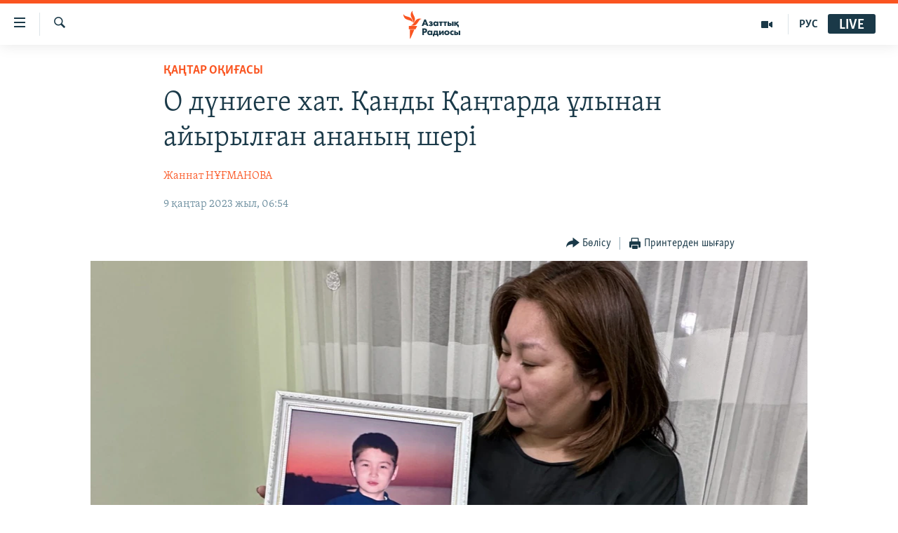

--- FILE ---
content_type: text/html; charset=utf-8
request_url: https://www.azattyq.org/a/kazakhstan-almaty-qantar-victim-sultan-kylyshbek-and-his-mother-gaukhar-kerimbek/32213514.html
body_size: 23937
content:

<!DOCTYPE html>
<html lang="kk" dir="ltr" class="no-js">
<head>
        <link rel="stylesheet" href="/Content/responsive/RFE/kk-KZ/RFE-kk-KZ.css?&amp;av=0.0.0.0&amp;cb=376">
<script src="https://tags.azattyq.org/rferl-pangea/prod/utag.sync.js"></script><script type='text/javascript' src='https://www.youtube.com/iframe_api' async></script>            <link rel="manifest" href="/manifest.json">
    <script type="text/javascript">
        //a general 'js' detection, must be on top level in <head>, due to CSS performance
        document.documentElement.className = "js";
        var cacheBuster = "376";
        var appBaseUrl = "/";
        var imgEnhancerBreakpoints = [0, 144, 256, 408, 650, 1023, 1597];
        var isLoggingEnabled = false;
        var isPreviewPage = false;
        var isLivePreviewPage = false;

        if (!isPreviewPage) {
            window.RFE = window.RFE || {};
            window.RFE.cacheEnabledByParam = window.location.href.indexOf('nocache=1') === -1;

            const url = new URL(window.location.href);
            const params = new URLSearchParams(url.search);

            // Remove the 'nocache' parameter
            params.delete('nocache');

            // Update the URL without the 'nocache' parameter
            url.search = params.toString();
            window.history.replaceState(null, '', url.toString());
        } else {
            window.addEventListener('load', function() {
                const links = window.document.links;
                for (let i = 0; i < links.length; i++) {
                    links[i].href = '#';
                    links[i].target = '_self';
                }
             })
        }

        // Iframe & Embed detection
        var embedProperties = {};

        try {
            // Reliable way to check if we are in an iframe.
            var isIframe = window.self !== window.top;
            embedProperties.is_iframe = isIframe;

            if (!isIframe) {
                embedProperties.embed_context = "main";
            } else {
                // We are in an iframe. Let's try to access the parent.
                // This access will only fail with strict cross-origin (without document.domain).
                var parentLocation = window.top.location;

                // The access succeeded. Now we explicitly compare the hostname.
                if (window.location.hostname === parentLocation.hostname) {
                    embedProperties.embed_context = "embed_self";
                } else {
                    // Hostname is different (e.g. different subdomain with document.domain)
                    embedProperties.embed_context = "embed_cross";
                }

                // Since the access works, we can safely get the details.
                embedProperties.url_parent = parentLocation.href;
                embedProperties.title_parent = window.top.document.title;
            }
        } catch (err) {
            // We are in an iframe, and an error occurred, probably due to cross-origin restrictions.
            embedProperties.is_iframe = true;
            embedProperties.embed_context = "embed_cross";

            // We cannot access the properties of window.top.
            // `document.referrer` can sometimes provide the URL of the parent page.
            // It is not 100% reliable, but it is the best we can do in this situation.
            embedProperties.url_parent = document.referrer || null;
            embedProperties.title_parent = null; // We can't get to the title in a cross-origin scenario.
        }

var pwaEnabled = true;        var swCacheDisabled;
    </script>
    <meta charset="utf-8" />

            <title>&#x41E; &#x434;&#x4AF;&#x43D;&#x438;&#x435;&#x433;&#x435; &#x445;&#x430;&#x442;. &#x49A;&#x430;&#x43D;&#x434;&#x44B; &#x49A;&#x430;&#x4A3;&#x442;&#x430;&#x440;&#x434;&#x430; &#x4B1;&#x43B;&#x44B;&#x43D;&#x430;&#x43D; &#x430;&#x439;&#x44B;&#x440;&#x44B;&#x43B;&#x493;&#x430;&#x43D; &#x430;&#x43D;&#x430;&#x43D;&#x44B;&#x4A3; &#x448;&#x435;&#x440;&#x456;</title>
            <meta name="description" content="&#x49A;&#x430;&#x4A3;&#x442;&#x430;&#x440; &#x49B;&#x44B;&#x440;&#x493;&#x44B;&#x43D;&#x44B;&#x43D;&#x434;&#x430; &#x435;&#x442;&#x436;&#x430;&#x49B;&#x44B;&#x43D; &#x442;&#x443;&#x44B;&#x441;&#x44B;&#x43D;&#x430;&#x43D; &#x430;&#x439;&#x44B;&#x440;&#x44B;&#x43B;&#x493;&#x430;&#x43D;&#x434;&#x430;&#x440; &#x436;&#x44B;&#x43B;&#x434;&#x44B; &#x49B;&#x430;&#x43B;&#x430;&#x439; &#x4E9;&#x442;&#x43A;&#x435;&#x440;&#x434;&#x456;? &#x410;&#x43B;&#x43C;&#x430;&#x442;&#x44B;&#x434;&#x430; &#x4AF;&#x439;&#x456;&#x43D;&#x456;&#x4A3; &#x436;&#x430;&#x43D;&#x44B;&#x43D;&#x434;&#x430; &#x431;&#x430;&#x441;&#x44B;&#x43D;&#x430; &#x43E;&#x49B; &#x442;&#x438;&#x456;&#x43F; &#x43C;&#x435;&#x440;&#x442; &#x431;&#x43E;&#x43B;&#x493;&#x430;&#x43D; &#x43A;&#x456;&#x448;&#x43A;&#x435;&#x43D;&#x442;&#x430;&#x439; &#x421;&#x4B1;&#x43B;&#x442;&#x430;&#x43D;&#x43D;&#x44B;&#x4A3; &#x430;&#x440;&#x442;&#x44B;&#x43D;&#x434;&#x430; &#x49B;&#x430;&#x43B;&#x493;&#x430;&#x43D; &#x430;&#x43D;&#x430;&#x441;&#x44B; &#x413;&#x430;&#x443;&#x445;&#x430;&#x440; &#x41A;&#x435;&#x440;&#x456;&#x43C;&#x431;&#x435;&#x43A;&#x43E;&#x432;&#x430; &#x4E9;&#x437;&#x435;&#x433;&#x456;&#x43D; &#x4E9;&#x440;&#x442;&#x435;&#x433;&#x435;&#x43D; &#x49B;&#x430;&#x439;&#x493;&#x44B;-&#x448;&#x435;&#x440;&#x434;&#x456; &#x49B;&#x430;&#x493;&#x430;&#x437;&#x493;&#x430; &#x442;&#x4AF;&#x441;&#x456;&#x440;&#x456;&#x43F;, &#x43C;&#x430;&#x440;&#x49B;&#x4B1;&#x43C; &#x4B1;&#x43B;&#x44B;&#x43D;&#x430; &#x445;&#x430;&#x442; &#x436;&#x430;&#x437;&#x443;&#x43C;&#x435;&#x43D; &#x431;&#x43E;&#x43B;&#x493;&#x430;&#x43D;&#x44B;&#x43D;, &#x431;&#x430;&#x43B;&#x430;&#x441;&#x44B;&#x43D;&#x430;&#x43D; &#x43A;&#x435;&#x448;&#x456;&#x440;&#x456;&#x43C; &#x441;&#x4B1;&#x440;&#x430;&#x493;&#x430;&#x43D;&#x44B;&#x43D; &#x430;&#x439;&#x442;&#x430;&#x434;&#x44B;." />
                <meta name="keywords" content="ЖАЛПЫ АРХИВ, ҚАЗАҚСТАН, БАС ТАҚЫРЫПТАР, ҚАҢТАР ОҚИҒАСЫ, атып өлтірді, қаңтар қырғыны, қаңтар құрбаны, Сұлтан Қылышбек, Султан Кылышбек, Султан Клышбек, Гауһар Керімбек, Керимбекова, снайпер оғы, Алматы Қаңтар 2022" />
    <meta name="viewport" content="width=device-width, initial-scale=1.0" />


    <meta http-equiv="X-UA-Compatible" content="IE=edge" />

<meta name="robots" content="max-image-preview:large"><meta property="fb:pages" content="205061959567731" /><meta name="yandex-verification" content="b4983b94636388c5" />

        <link href="https://www.azattyq.org/a/kazakhstan-almaty-qantar-victim-sultan-kylyshbek-and-his-mother-gaukhar-kerimbek/32213514.html" rel="canonical" />

        <meta name="apple-mobile-web-app-title" content="&#x410;&#x437;&#x430;&#x442; &#x415;&#x443;&#x440;&#x43E;&#x43F;&#x430; / &#x410;&#x437;&#x430;&#x442;&#x442;&#x44B;&#x49B; &#x440;&#x430;&#x434;&#x438;&#x43E;&#x441;&#x44B;" />
        <meta name="apple-mobile-web-app-status-bar-style" content="black" />
            <meta name="apple-itunes-app" content="app-id=475986784, app-argument=//32213514.ltr" />
<meta content="&#x41E; &#x434;&#x4AF;&#x43D;&#x438;&#x435;&#x433;&#x435; &#x445;&#x430;&#x442;. &#x49A;&#x430;&#x43D;&#x434;&#x44B; &#x49A;&#x430;&#x4A3;&#x442;&#x430;&#x440;&#x434;&#x430; &#x436;&#x430;&#x49B;&#x44B;&#x43D;&#x434;&#x430;&#x440;&#x44B;&#x43D;&#x430;&#x43D; &#x430;&#x439;&#x440;&#x44B;&#x43B;&#x493;&#x430;&#x43D;&#x434;&#x430;&#x440;&#x434;&#x44B;&#x4A3; &#x49B;&#x430;&#x439;&#x493;&#x44B;-&#x43C;&#x4B1;&#x4A3;&#x44B;" property="og:title"></meta>
<meta content="&#x49A;&#x430;&#x4A3;&#x442;&#x430;&#x440; &#x49B;&#x44B;&#x440;&#x493;&#x44B;&#x43D;&#x44B;&#x43D;&#x434;&#x430; &#x435;&#x442;&#x436;&#x430;&#x49B;&#x44B;&#x43D; &#x442;&#x443;&#x44B;&#x441;&#x44B;&#x43D;&#x430;&#x43D; &#x430;&#x439;&#x44B;&#x440;&#x44B;&#x43B;&#x493;&#x430;&#x43D;&#x434;&#x430;&#x440; &#x436;&#x44B;&#x43B;&#x434;&#x44B; &#x49B;&#x430;&#x43B;&#x430;&#x439; &#x4E9;&#x442;&#x43A;&#x435;&#x440;&#x434;&#x456;? &#x410;&#x43B;&#x43C;&#x430;&#x442;&#x44B;&#x434;&#x430; &#x4AF;&#x439;&#x456;&#x43D;&#x456;&#x4A3; &#x436;&#x430;&#x43D;&#x44B;&#x43D;&#x434;&#x430; &#x431;&#x430;&#x441;&#x44B;&#x43D;&#x430; &#x43E;&#x49B; &#x442;&#x438;&#x456;&#x43F; &#x43C;&#x435;&#x440;&#x442; &#x431;&#x43E;&#x43B;&#x493;&#x430;&#x43D; &#x43A;&#x456;&#x448;&#x43A;&#x435;&#x43D;&#x442;&#x430;&#x439; &#x421;&#x4B1;&#x43B;&#x442;&#x430;&#x43D;&#x43D;&#x44B;&#x4A3; &#x430;&#x440;&#x442;&#x44B;&#x43D;&#x434;&#x430; &#x49B;&#x430;&#x43B;&#x493;&#x430;&#x43D; &#x430;&#x43D;&#x430;&#x441;&#x44B; &#x413;&#x430;&#x443;&#x445;&#x430;&#x440; &#x41A;&#x435;&#x440;&#x456;&#x43C;&#x431;&#x435;&#x43A;&#x43E;&#x432;&#x430; &#x4E9;&#x437;&#x435;&#x433;&#x456;&#x43D; &#x4E9;&#x440;&#x442;&#x435;&#x433;&#x435;&#x43D; &#x49B;&#x430;&#x439;&#x493;&#x44B;-&#x448;&#x435;&#x440;&#x434;&#x456; &#x49B;&#x430;&#x493;&#x430;&#x437;&#x493;&#x430; &#x442;&#x4AF;&#x441;&#x456;&#x440;&#x456;&#x43F;, &#x43C;&#x430;&#x440;&#x49B;&#x4B1;&#x43C; &#x4B1;&#x43B;&#x44B;&#x43D;&#x430; &#x445;&#x430;&#x442; &#x436;&#x430;&#x437;&#x443;&#x43C;&#x435;&#x43D; &#x431;&#x43E;&#x43B;&#x493;&#x430;&#x43D;&#x44B;&#x43D;, &#x431;&#x430;&#x43B;&#x430;&#x441;&#x44B;&#x43D;&#x430;&#x43D; &#x43A;&#x435;&#x448;&#x456;&#x440;&#x456;&#x43C; &#x441;&#x4B1;&#x440;&#x430;&#x493;&#x430;&#x43D;&#x44B;&#x43D; &#x430;&#x439;&#x442;&#x430;&#x434;&#x44B;." property="og:description"></meta>
<meta content="article" property="og:type"></meta>
<meta content="https://www.azattyq.org/a/kazakhstan-almaty-qantar-victim-sultan-kylyshbek-and-his-mother-gaukhar-kerimbek/32213514.html" property="og:url"></meta>
<meta content="&#x410;&#x437;&#x430;&#x442;&#x442;&#x44B;&#x49B; &#x440;&#x430;&#x434;&#x438;&#x43E;&#x441;&#x44B;" property="og:site_name"></meta>
<meta content="https://www.facebook.com/azattyq" property="article:publisher"></meta>
<meta content="https://gdb.rferl.org/058a0000-0aff-0242-0d00-08daeff086b6_cx0_cy2_cw0_w1200_h630.jpeg" property="og:image"></meta>
<meta content="1200" property="og:image:width"></meta>
<meta content="630" property="og:image:height"></meta>
<meta content="203773769750398" property="fb:app_id"></meta>
<meta content="&#x416;&#x430;&#x43D;&#x43D;&#x430;&#x442; &#x41D;&#x4B0;&#x492;&#x41C;&#x410;&#x41D;&#x41E;&#x412;&#x410;" name="Author"></meta>
<meta content="summary_large_image" name="twitter:card"></meta>
<meta content="@AzattyqRadiosy" name="twitter:site"></meta>
<meta content="https://gdb.rferl.org/058a0000-0aff-0242-0d00-08daeff086b6_cx0_cy2_cw0_w1200_h630.jpeg" name="twitter:image"></meta>
<meta content="&#x41E; &#x434;&#x4AF;&#x43D;&#x438;&#x435;&#x433;&#x435; &#x445;&#x430;&#x442;. &#x49A;&#x430;&#x43D;&#x434;&#x44B; &#x49A;&#x430;&#x4A3;&#x442;&#x430;&#x440;&#x434;&#x430; &#x436;&#x430;&#x49B;&#x44B;&#x43D;&#x434;&#x430;&#x440;&#x44B;&#x43D;&#x430;&#x43D; &#x430;&#x439;&#x440;&#x44B;&#x43B;&#x493;&#x430;&#x43D;&#x434;&#x430;&#x440;&#x434;&#x44B;&#x4A3; &#x49B;&#x430;&#x439;&#x493;&#x44B;-&#x43C;&#x4B1;&#x4A3;&#x44B;" name="twitter:title"></meta>
<meta content="&#x49A;&#x430;&#x4A3;&#x442;&#x430;&#x440; &#x49B;&#x44B;&#x440;&#x493;&#x44B;&#x43D;&#x44B;&#x43D;&#x434;&#x430; &#x435;&#x442;&#x436;&#x430;&#x49B;&#x44B;&#x43D; &#x442;&#x443;&#x44B;&#x441;&#x44B;&#x43D;&#x430;&#x43D; &#x430;&#x439;&#x44B;&#x440;&#x44B;&#x43B;&#x493;&#x430;&#x43D;&#x434;&#x430;&#x440; &#x436;&#x44B;&#x43B;&#x434;&#x44B; &#x49B;&#x430;&#x43B;&#x430;&#x439; &#x4E9;&#x442;&#x43A;&#x435;&#x440;&#x434;&#x456;? &#x410;&#x43B;&#x43C;&#x430;&#x442;&#x44B;&#x434;&#x430; &#x4AF;&#x439;&#x456;&#x43D;&#x456;&#x4A3; &#x436;&#x430;&#x43D;&#x44B;&#x43D;&#x434;&#x430; &#x431;&#x430;&#x441;&#x44B;&#x43D;&#x430; &#x43E;&#x49B; &#x442;&#x438;&#x456;&#x43F; &#x43C;&#x435;&#x440;&#x442; &#x431;&#x43E;&#x43B;&#x493;&#x430;&#x43D; &#x43A;&#x456;&#x448;&#x43A;&#x435;&#x43D;&#x442;&#x430;&#x439; &#x421;&#x4B1;&#x43B;&#x442;&#x430;&#x43D;&#x43D;&#x44B;&#x4A3; &#x430;&#x440;&#x442;&#x44B;&#x43D;&#x434;&#x430; &#x49B;&#x430;&#x43B;&#x493;&#x430;&#x43D; &#x430;&#x43D;&#x430;&#x441;&#x44B; &#x413;&#x430;&#x443;&#x445;&#x430;&#x440; &#x41A;&#x435;&#x440;&#x456;&#x43C;&#x431;&#x435;&#x43A;&#x43E;&#x432;&#x430; &#x4E9;&#x437;&#x435;&#x433;&#x456;&#x43D; &#x4E9;&#x440;&#x442;&#x435;&#x433;&#x435;&#x43D; &#x49B;&#x430;&#x439;&#x493;&#x44B;-&#x448;&#x435;&#x440;&#x434;&#x456; &#x49B;&#x430;&#x493;&#x430;&#x437;&#x493;&#x430; &#x442;&#x4AF;&#x441;&#x456;&#x440;&#x456;&#x43F;, &#x43C;&#x430;&#x440;&#x49B;&#x4B1;&#x43C; &#x4B1;&#x43B;&#x44B;&#x43D;&#x430; &#x445;&#x430;&#x442; &#x436;&#x430;&#x437;&#x443;&#x43C;&#x435;&#x43D; &#x431;&#x43E;&#x43B;&#x493;&#x430;&#x43D;&#x44B;&#x43D;, &#x431;&#x430;&#x43B;&#x430;&#x441;&#x44B;&#x43D;&#x430;&#x43D; &#x43A;&#x435;&#x448;&#x456;&#x440;&#x456;&#x43C; &#x441;&#x4B1;&#x440;&#x430;&#x493;&#x430;&#x43D;&#x44B;&#x43D; &#x430;&#x439;&#x442;&#x430;&#x434;&#x44B;." name="twitter:description"></meta>
                    <link rel="amphtml" href="https://www.azattyq.org/amp/kazakhstan-almaty-qantar-victim-sultan-kylyshbek-and-his-mother-gaukhar-kerimbek/32213514.html" />
<script type="application/ld+json">{"articleSection":"ҚАҢТАР ОҚИҒАСЫ","isAccessibleForFree":true,"headline":"О дүниеге хат. Қанды Қаңтарда жақындарынан айрылғандардың қайғы-мұңы","inLanguage":"kk-KZ","keywords":"ЖАЛПЫ АРХИВ, ҚАЗАҚСТАН, БАС ТАҚЫРЫПТАР, ҚАҢТАР ОҚИҒАСЫ, атып өлтірді, қаңтар қырғыны, қаңтар құрбаны, Сұлтан Қылышбек, Султан Кылышбек, Султан Клышбек, Гауһар Керімбек, Керимбекова, снайпер оғы, Алматы Қаңтар 2022","author":{"@type":"Person","url":"https://www.azattyq.org/author/жаннат-нұғманова/y_qkqy","description":"","image":{"@type":"ImageObject"},"name":"Жаннат НҰҒМАНОВА"},"datePublished":"2023-01-09 01:54:00Z","dateModified":"2023-01-09 18:22:15Z","publisher":{"logo":{"width":512,"height":220,"@type":"ImageObject","url":"https://www.azattyq.org/Content/responsive/RFE/kk-KZ/img/logo.png"},"@type":"NewsMediaOrganization","url":"https://www.azattyq.org","sameAs":["https://facebook.com/azattyq","https://twitter.com/AzattyqRadiosy","https://www.youtube.com/user/AzattyqRadio","https://www.instagram.com/azattyq/","https://t.me/azattyq"],"name":"Азат Еуропа / Азаттық Радиосы","alternateName":""},"@context":"https://schema.org","@type":"NewsArticle","mainEntityOfPage":"https://www.azattyq.org/a/kazakhstan-almaty-qantar-victim-sultan-kylyshbek-and-his-mother-gaukhar-kerimbek/32213514.html","url":"https://www.azattyq.org/a/kazakhstan-almaty-qantar-victim-sultan-kylyshbek-and-his-mother-gaukhar-kerimbek/32213514.html","description":"Қаңтар қырғынында етжақын туысынан айырылғандар жылды қалай өткерді? Алматыда үйінің жанында басына оқ тиіп мерт болған кішкентай Сұлтанның артында қалған анасы Гаухар Керімбекова өзегін өртеген қайғы-шерді қағазға түсіріп, марқұм ұлына хат жазумен болғанын, баласынан кешірім сұрағанын айтады.","image":{"width":1080,"height":608,"@type":"ImageObject","url":"https://gdb.rferl.org/058a0000-0aff-0242-0d00-08daeff086b6_cx0_cy2_cw0_w1080_h608.jpeg"},"name":"О дүниеге хат. Қанды Қаңтарда ұлынан айырылған ананың шері"}</script>
    <script src="/Scripts/responsive/infographics.bundle.min.js?&amp;av=0.0.0.0&amp;cb=376"></script>
        <script src="/Scripts/responsive/dollardom.min.js?&amp;av=0.0.0.0&amp;cb=376"></script>
        <script src="/Scripts/responsive/modules/commons.js?&amp;av=0.0.0.0&amp;cb=376"></script>
        <script src="/Scripts/responsive/modules/app_code.js?&amp;av=0.0.0.0&amp;cb=376"></script>

        <link rel="icon" type="image/svg+xml" href="/Content/responsive/RFE/img/webApp/favicon.svg" />
        <link rel="alternate icon" href="/Content/responsive/RFE/img/webApp/favicon.ico" />
            <link rel="mask-icon" color="#ea6903" href="/Content/responsive/RFE/img/webApp/favicon_safari.svg" />
        <link rel="apple-touch-icon" sizes="152x152" href="/Content/responsive/RFE/img/webApp/ico-152x152.png" />
        <link rel="apple-touch-icon" sizes="144x144" href="/Content/responsive/RFE/img/webApp/ico-144x144.png" />
        <link rel="apple-touch-icon" sizes="114x114" href="/Content/responsive/RFE/img/webApp/ico-114x114.png" />
        <link rel="apple-touch-icon" sizes="72x72" href="/Content/responsive/RFE/img/webApp/ico-72x72.png" />
        <link rel="apple-touch-icon-precomposed" href="/Content/responsive/RFE/img/webApp/ico-57x57.png" />
        <link rel="icon" sizes="192x192" href="/Content/responsive/RFE/img/webApp/ico-192x192.png" />
        <link rel="icon" sizes="128x128" href="/Content/responsive/RFE/img/webApp/ico-128x128.png" />
        <meta name="msapplication-TileColor" content="#ffffff" />
        <meta name="msapplication-TileImage" content="/Content/responsive/RFE/img/webApp/ico-144x144.png" />
                <link rel="preload" href="/Content/responsive/fonts/Skolar-Lt_Cyrl_v2.4.woff" type="font/woff" as="font" crossorigin="anonymous" />
    <link rel="alternate" type="application/rss+xml" title="RFE/RL - Top Stories [RSS]" href="/api/" />
    <link rel="sitemap" type="application/rss+xml" href="/sitemap.xml" />
    
    



        <script type="text/javascript" >
            var analyticsData = Object.assign(embedProperties, {url:"https://www.azattyq.org/a/kazakhstan-almaty-qantar-victim-sultan-kylyshbek-and-his-mother-gaukhar-kerimbek/32213514.html",property_id:"417",article_uid:"32213514",page_title:"О дүниеге хат. Қанды Қаңтарда ұлынан айырылған ананың шері",page_type:"article",content_type:"article",subcontent_type:"article",last_modified:"2023-01-09 18:22:15Z",pub_datetime:"2023-01-09 01:54:00Z",section:"қаңтар оқиғасы",english_section:"unrest-in-kazakhstan",byline:"Жаннат НҰҒМАНОВА",categories:"archive,kz-kazakhstan,top_stories,unrest-in-kazakhstan",tags:"атып өлтірді;қаңтар қырғыны;қаңтар құрбаны;сұлтан қылышбек;султан кылышбек;султан клышбек;гауһар керімбек;керимбекова;снайпер оғы;алматы қаңтар 2022",domain:"www.azattyq.org",language:"Kazakh",language_service:"RFERL Kazakh",platform:"web",copied:"no",copied_article:"",copied_title:"",runs_js:"Yes",cms_release:"8.45.0.0.376",enviro_type:"prod",slug:"kazakhstan-almaty-qantar-victim-sultan-kylyshbek-and-his-mother-gaukhar-kerimbek",entity:"RFE",short_language_service:"KAZ",platform_short:"W",page_name:"О дүниеге хат. Қанды Қаңтарда ұлынан айырылған ананың шері"});
            // Push Analytics data as GTM message (without "event" attribute and before GTM initialization)
            window.dataLayer = window.dataLayer || [];
            window.dataLayer.push(analyticsData);
        </script>
        <script type="text/javascript" data-cookiecategory="analytics">
            var gtmEventObject = {event: 'page_meta_ready'};window.dataLayer = window.dataLayer || [];window.dataLayer.push(gtmEventObject);
            var renderGtm = "true";
            if (renderGtm === "true") {
                (function(w,d,s,l,i){w[l]=w[l]||[];w[l].push({'gtm.start':new Date().getTime(),event:'gtm.js'});var f=d.getElementsByTagName(s)[0],j=d.createElement(s),dl=l!='dataLayer'?'&l='+l:'';j.async=true;j.src='//www.googletagmanager.com/gtm.js?id='+i+dl;f.parentNode.insertBefore(j,f);})(window,document,'script','dataLayer','GTM-WXZBPZ');
            }
        </script>
</head>
<body class=" nav-no-loaded cc_theme pg-article pg-article--single-column print-lay-article use-sticky-share nojs-images ">
<noscript><iframe src="https://www.googletagmanager.com/ns.html?id=GTM-WXZBPZ" height="0" width="0" style="display:none;visibility:hidden"></iframe></noscript>        <!--Analytics tag js version start-->
            <script type="text/javascript" data-cookiecategory="analytics">
                var utag_data = Object.assign({}, analyticsData, {pub_year:"2023",pub_month:"01",pub_day:"09",pub_hour:"01",pub_weekday:"Monday"});
if(typeof(TealiumTagFrom)==='function' && typeof(TealiumTagSearchKeyword)==='function') {
var utag_from=TealiumTagFrom();var utag_searchKeyword=TealiumTagSearchKeyword();
if(utag_searchKeyword!=null && utag_searchKeyword!=='' && utag_data["search_keyword"]==null) utag_data["search_keyword"]=utag_searchKeyword;if(utag_from!=null && utag_from!=='') utag_data["from"]=TealiumTagFrom();}
                if(window.top!== window.self&&utag_data.page_type==="snippet"){utag_data.page_type = 'iframe';}
                try{if(window.top!==window.self&&window.self.location.hostname===window.top.location.hostname){utag_data.platform = 'self-embed';utag_data.platform_short = 'se';}}catch(e){if(window.top!==window.self&&window.self.location.search.includes("platformType=self-embed")){utag_data.platform = 'cross-promo';utag_data.platform_short = 'cp';}}
                (function(a,b,c,d){    a="https://tags.azattyq.org/rferl-pangea/prod/utag.js";    b=document;c="script";d=b.createElement(c);d.src=a;d.type="text/java"+c;d.async=true;    a=b.getElementsByTagName(c)[0];a.parentNode.insertBefore(d,a);    })();
            </script>
        <!--Analytics tag js version end-->
<!-- Analytics tag management NoScript -->
<noscript>
<img style="position: absolute; border: none;" src="https://ssc.azattyq.org/b/ss/bbgprod,bbgentityrferl/1/G.4--NS/524620789?pageName=rfe%3akaz%3aw%3aarticle%3a%d0%9e%20%d0%b4%d2%af%d0%bd%d0%b8%d0%b5%d0%b3%d0%b5%20%d1%85%d0%b0%d1%82.%20%d2%9a%d0%b0%d0%bd%d0%b4%d1%8b%20%d2%9a%d0%b0%d2%a3%d1%82%d0%b0%d1%80%d0%b4%d0%b0%20%d2%b1%d0%bb%d1%8b%d0%bd%d0%b0%d0%bd%20%d0%b0%d0%b9%d1%8b%d1%80%d1%8b%d0%bb%d2%93%d0%b0%d0%bd%20%d0%b0%d0%bd%d0%b0%d0%bd%d1%8b%d2%a3%20%d1%88%d0%b5%d1%80%d1%96&amp;c6=%d0%9e%20%d0%b4%d2%af%d0%bd%d0%b8%d0%b5%d0%b3%d0%b5%20%d1%85%d0%b0%d1%82.%20%d2%9a%d0%b0%d0%bd%d0%b4%d1%8b%20%d2%9a%d0%b0%d2%a3%d1%82%d0%b0%d1%80%d0%b4%d0%b0%20%d2%b1%d0%bb%d1%8b%d0%bd%d0%b0%d0%bd%20%d0%b0%d0%b9%d1%8b%d1%80%d1%8b%d0%bb%d2%93%d0%b0%d0%bd%20%d0%b0%d0%bd%d0%b0%d0%bd%d1%8b%d2%a3%20%d1%88%d0%b5%d1%80%d1%96&amp;v36=8.45.0.0.376&amp;v6=D=c6&amp;g=https%3a%2f%2fwww.azattyq.org%2fa%2fkazakhstan-almaty-qantar-victim-sultan-kylyshbek-and-his-mother-gaukhar-kerimbek%2f32213514.html&amp;c1=D=g&amp;v1=D=g&amp;events=event1,event52&amp;c16=rferl%20kazakh&amp;v16=D=c16&amp;c5=unrest-in-kazakhstan&amp;v5=D=c5&amp;ch=%d2%9a%d0%90%d2%a2%d0%a2%d0%90%d0%a0%20%d0%9e%d2%9a%d0%98%d2%92%d0%90%d0%a1%d0%ab&amp;c15=kazakh&amp;v15=D=c15&amp;c4=article&amp;v4=D=c4&amp;c14=32213514&amp;v14=D=c14&amp;v20=no&amp;c17=web&amp;v17=D=c17&amp;mcorgid=518abc7455e462b97f000101%40adobeorg&amp;server=www.azattyq.org&amp;pageType=D=c4&amp;ns=bbg&amp;v29=D=server&amp;v25=rfe&amp;v30=417&amp;v105=D=User-Agent " alt="analytics" width="1" height="1" /></noscript>
<!-- End of Analytics tag management NoScript -->


        <!--*** Accessibility links - For ScreenReaders only ***-->
        <section>
            <div class="sr-only">
                <h2>Accessibility links</h2>
                <ul>
                    <li><a href="#content" data-disable-smooth-scroll="1">Skip to main content</a></li>
                    <li><a href="#navigation" data-disable-smooth-scroll="1">Skip to main Navigation</a></li>
                    <li><a href="#txtHeaderSearch" data-disable-smooth-scroll="1">Skip to Search</a></li>
                </ul>
            </div>
        </section>
    




<div dir="ltr">
    <div id="page">
            <aside>

<div class="c-lightbox overlay-modal">
    <div class="c-lightbox__intro">
        <h2 class="c-lightbox__intro-title"></h2>
        <button class="btn btn--rounded c-lightbox__btn c-lightbox__intro-next" title="&#x41A;&#x435;&#x43B;&#x435;&#x441;&#x456;">
            <span class="ico ico--rounded ico-chevron-forward"></span>
            <span class="sr-only">&#x41A;&#x435;&#x43B;&#x435;&#x441;&#x456;</span>
        </button>
    </div>
    <div class="c-lightbox__nav">
        <button class="btn btn--rounded c-lightbox__btn c-lightbox__btn--close" title="&#x416;&#x430;&#x431;&#x443;">
            <span class="ico ico--rounded ico-close"></span>
            <span class="sr-only">&#x416;&#x430;&#x431;&#x443;</span>
        </button>
        <button class="btn btn--rounded c-lightbox__btn c-lightbox__btn--prev" title="&#x411;&#x4B1;&#x493;&#x430;&#x43D; &#x434;&#x435;&#x439;&#x456;&#x43D;&#x433;&#x456;">
            <span class="ico ico--rounded ico-chevron-backward"></span>
            <span class="sr-only">&#x411;&#x4B1;&#x493;&#x430;&#x43D; &#x434;&#x435;&#x439;&#x456;&#x43D;&#x433;&#x456;</span>
        </button>
        <button class="btn btn--rounded c-lightbox__btn c-lightbox__btn--next" title="&#x41A;&#x435;&#x43B;&#x435;&#x441;&#x456;">
            <span class="ico ico--rounded ico-chevron-forward"></span>
            <span class="sr-only">&#x41A;&#x435;&#x43B;&#x435;&#x441;&#x456;</span>
        </button>
    </div>
    <div class="c-lightbox__content-wrap">
        <figure class="c-lightbox__content">
            <span class="c-spinner c-spinner--lightbox">
                <img src="/Content/responsive/img/player-spinner.png"
                     alt="please wait"
                     title="please wait" />
            </span>
            <div class="c-lightbox__img">
                <div class="thumb">
                    <img src="" alt="" />
                </div>
            </div>
            <figcaption>
                <div class="c-lightbox__info c-lightbox__info--foot">
                    <span class="c-lightbox__counter"></span>
                    <span class="caption c-lightbox__caption"></span>
                </div>
            </figcaption>
        </figure>
    </div>
    <div class="hidden">
        <div class="content-advisory__box content-advisory__box--lightbox">
            <span class="content-advisory__box-text">&#x415;&#x441;&#x43A;&#x435;&#x440;&#x442;&#x443;! &#x421;&#x443;&#x440;&#x435;&#x442;&#x442;&#x435;&#x440;&#x434;&#x435; &#x49B;&#x430;&#x43D; &#x436;&#x4D9;&#x43D;&#x435; &#x431;&#x430;&#x441;&#x49B;&#x430; &#x434;&#x430; &#x437;&#x43E;&#x440;&#x43B;&#x44B;&#x49B; &#x431;&#x435;&#x43B;&#x433;&#x456;&#x43B;&#x435;&#x440;&#x456; &#x431;&#x430;&#x440;.</span>
            <button class="btn btn--transparent content-advisory__box-btn m-t-md" value="text" type="button">
                <span class="btn__text">
                    &#x41A;&#x4E9;&#x440;&#x443;
                </span>
            </button>
        </div>
    </div>
</div>

<div class="print-dialogue">
    <div class="container">
        <h3 class="print-dialogue__title section-head">&#x411;&#x430;&#x441;&#x44B;&#x43F; &#x448;&#x44B;&#x493;&#x430;&#x440;&#x443;</h3>
        <div class="print-dialogue__opts">
            <ul class="print-dialogue__opt-group">
                <li class="form__group form__group--checkbox">
                    <input class="form__check " id="checkboxImages" name="checkboxImages" type="checkbox" checked="checked" />
                    <label for="checkboxImages" class="form__label m-t-md">&#x421;&#x443;&#x440;&#x435;&#x442;&#x442;&#x435;&#x440;&#x43C;&#x435;&#x43D;</label>
                </li>
                <li class="form__group form__group--checkbox">
                    <input class="form__check " id="checkboxMultimedia" name="checkboxMultimedia" type="checkbox" checked="checked" />
                    <label for="checkboxMultimedia" class="form__label m-t-md">&#x41C;&#x443;&#x43B;&#x44C;&#x442;&#x438;&#x43C;&#x435;&#x434;&#x438;&#x430;</label>
                </li>
            </ul>
            <ul class="print-dialogue__opt-group">
                <li class="form__group form__group--checkbox">
                    <input class="form__check " id="checkboxEmbedded" name="checkboxEmbedded" type="checkbox" checked="checked" />
                    <label for="checkboxEmbedded" class="form__label m-t-md">&#x42D;&#x43C;&#x431;&#x435;&#x434;-&#x43A;&#x43E;&#x434;&#x44B; &#x431;&#x430;&#x440; &#x43A;&#x43E;&#x43D;&#x442;&#x435;&#x43D;&#x442;</label>
                </li>
                <li class="hidden">
                    <input class="form__check " id="checkboxComments" name="checkboxComments" type="checkbox" />
                    <label for="checkboxComments" class="form__label m-t-md">&#x41F;&#x456;&#x43A;&#x456;&#x440;&#x43B;&#x435;&#x440;</label>
                </li>
            </ul>
        </div>
        <div class="print-dialogue__buttons">
            <button class="btn  btn--secondary close-button" type="button" title="&#x411;&#x43E;&#x43B;&#x434;&#x44B;&#x440;&#x43C;&#x430;&#x443;">
                <span class="btn__text ">&#x411;&#x43E;&#x43B;&#x434;&#x44B;&#x440;&#x43C;&#x430;&#x443;</span>
            </button>
            <button class="btn  btn-cust-print m-l-sm" type="button" title="&#x41F;&#x440;&#x438;&#x43D;&#x442;&#x435;&#x440;&#x434;&#x435;&#x43D; &#x448;&#x44B;&#x493;&#x430;&#x440;&#x443;">
                <span class="btn__text ">&#x41F;&#x440;&#x438;&#x43D;&#x442;&#x435;&#x440;&#x434;&#x435;&#x43D; &#x448;&#x44B;&#x493;&#x430;&#x440;&#x443;</span>
            </button>
        </div>
    </div>
</div>                
<div class="ctc-message pos-fix">
    <div class="ctc-message__inner">&#x421;&#x456;&#x43B;&#x442;&#x435;&#x43C;&#x435; &#x43A;&#x4E9;&#x448;&#x456;&#x440;&#x456;&#x43B;&#x434;&#x456;</div>
</div>
            </aside>

<div class="hdr-20 hdr-20--big">
    <div class="hdr-20__inner">
        <div class="hdr-20__max pos-rel">
            <div class="hdr-20__side hdr-20__side--primary d-flex">
                <label data-for="main-menu-ctrl" data-switcher-trigger="true" data-switch-target="main-menu-ctrl" class="burger hdr-trigger pos-rel trans-trigger" data-trans-evt="click" data-trans-id="menu">
                    <span class="ico ico-close hdr-trigger__ico hdr-trigger__ico--close burger__ico burger__ico--close"></span>
                    <span class="ico ico-menu hdr-trigger__ico hdr-trigger__ico--open burger__ico burger__ico--open"></span>
                </label>
                <div class="menu-pnl pos-fix trans-target" data-switch-target="main-menu-ctrl" data-trans-id="menu">
                    <div class="menu-pnl__inner">
                        <nav class="main-nav menu-pnl__item menu-pnl__item--first">
                            <ul class="main-nav__list accordeon" data-analytics-tales="false" data-promo-name="link" data-location-name="nav,secnav">
                                

        <li class="main-nav__item">
            <a class="main-nav__item-name main-nav__item-name--link" href="/z/330" title="&#x416;&#x430;&#x4A3;&#x430;&#x43B;&#x44B;&#x49B;&#x442;&#x430;&#x440;" data-item-name="news" >&#x416;&#x430;&#x4A3;&#x430;&#x43B;&#x44B;&#x49B;&#x442;&#x430;&#x440;</a>
        </li>

        <li class="main-nav__item">
            <a class="main-nav__item-name main-nav__item-name--link" href="/p/7018.html" title="&#x421;&#x430;&#x44F;&#x441;&#x430;&#x442;" data-item-name="politics" >&#x421;&#x430;&#x44F;&#x441;&#x430;&#x442;</a>
        </li>

        <li class="main-nav__item">
            <a class="main-nav__item-name main-nav__item-name--link" href="/p/7019.html" title="AzattyqTV" data-item-name="azattyqtv" >AzattyqTV</a>
        </li>

        <li class="main-nav__item">
            <a class="main-nav__item-name main-nav__item-name--link" href="/p/8433.html" title="&#x49A;&#x430;&#x4A3;&#x442;&#x430;&#x440; &#x43E;&#x49B;&#x438;&#x493;&#x430;&#x441;&#x44B;" data-item-name="kazakgstan-unrest" >&#x49A;&#x430;&#x4A3;&#x442;&#x430;&#x440; &#x43E;&#x49B;&#x438;&#x493;&#x430;&#x441;&#x44B;</a>
        </li>

        <li class="main-nav__item">
            <a class="main-nav__item-name main-nav__item-name--link" href="/p/7009.html" title="&#x410;&#x434;&#x430;&#x43C; &#x49B;&#x4B1;&#x49B;&#x44B;&#x49B;&#x442;&#x430;&#x440;&#x44B;" data-item-name="human-rights" >&#x410;&#x434;&#x430;&#x43C; &#x49B;&#x4B1;&#x49B;&#x44B;&#x49B;&#x442;&#x430;&#x440;&#x44B;</a>
        </li>

        <li class="main-nav__item">
            <a class="main-nav__item-name main-nav__item-name--link" href="/p/7028.html" title="&#x4D8;&#x43B;&#x435;&#x443;&#x43C;&#x435;&#x442;" data-item-name="society" >&#x4D8;&#x43B;&#x435;&#x443;&#x43C;&#x435;&#x442;</a>
        </li>

        <li class="main-nav__item">
            <a class="main-nav__item-name main-nav__item-name--link" href="/p/7020.html" title="&#x4D8;&#x43B;&#x435;&#x43C;" data-item-name="world-news" >&#x4D8;&#x43B;&#x435;&#x43C;</a>
        </li>

        <li class="main-nav__item">
            <a class="main-nav__item-name main-nav__item-name--link" href="/p/7262.html" title="&#x410;&#x440;&#x43D;&#x430;&#x439;&#x44B; &#x436;&#x43E;&#x431;&#x430;&#x43B;&#x430;&#x440;" data-item-name="special-projects" >&#x410;&#x440;&#x43D;&#x430;&#x439;&#x44B; &#x436;&#x43E;&#x431;&#x430;&#x43B;&#x430;&#x440;</a>
        </li>



                            </ul>
                        </nav>
                        

<div class="menu-pnl__item">
        <a href="https://www.azattyqasia.org" class="menu-pnl__item-link" alt="&#x420;&#x443;&#x441;&#x441;&#x43A;&#x438;&#x439;">&#x420;&#x443;&#x441;&#x441;&#x43A;&#x438;&#x439;</a>
</div>


                        
                            <div class="menu-pnl__item menu-pnl__item--social">
                                    <h5 class="menu-pnl__sub-head">&#x416;&#x430;&#x437;&#x44B;&#x43B;&#x44B;&#x4A3;&#x44B;&#x437;</h5>

        <a href="https://facebook.com/azattyq" title="Facebook &#x43F;&#x430;&#x440;&#x430;&#x493;&#x44B;&#x43C;&#x44B;&#x437;" data-analytics-text="follow_on_facebook" class="btn btn--rounded btn--social-inverted menu-pnl__btn js-social-btn btn-facebook"  target="_blank" rel="noopener">
            <span class="ico ico-facebook-alt ico--rounded"></span>
        </a>


        <a href="https://www.youtube.com/user/AzattyqRadio" title="YouTube &#x43F;&#x430;&#x440;&#x430;&#x493;&#x44B;&#x43C;&#x44B;&#x437;" data-analytics-text="follow_on_youtube" class="btn btn--rounded btn--social-inverted menu-pnl__btn js-social-btn btn-youtube"  target="_blank" rel="noopener">
            <span class="ico ico-youtube ico--rounded"></span>
        </a>


        <a href="https://twitter.com/AzattyqRadiosy" title="Twitter &#x43F;&#x430;&#x440;&#x430;&#x493;&#x44B;&#x43C;&#x44B;&#x437;" data-analytics-text="follow_on_twitter" class="btn btn--rounded btn--social-inverted menu-pnl__btn js-social-btn btn-twitter"  target="_blank" rel="noopener">
            <span class="ico ico-twitter ico--rounded"></span>
        </a>


        <a href="https://www.instagram.com/azattyq/" title="Instagram &#x43F;&#x430;&#x440;&#x430;&#x493;&#x44B;&#x43C;&#x44B;&#x437;" data-analytics-text="follow_on_instagram" class="btn btn--rounded btn--social-inverted menu-pnl__btn js-social-btn btn-instagram"  target="_blank" rel="noopener">
            <span class="ico ico-instagram ico--rounded"></span>
        </a>


        <a href="https://t.me/azattyq" title="Follow us on Telegram" data-analytics-text="follow_on_telegram" class="btn btn--rounded btn--social-inverted menu-pnl__btn js-social-btn btn-telegram"  target="_blank" rel="noopener">
            <span class="ico ico-telegram ico--rounded"></span>
        </a>

                            </div>
                            <div class="menu-pnl__item">
                                <a href="/navigation/allsites" class="menu-pnl__item-link">
                                    <span class="ico ico-languages "></span>
                                    &#x411;&#x430;&#x441;&#x49B;&#x430; &#x442;&#x456;&#x43B;&#x434;&#x435;&#x440;&#x434;&#x435;
                                </a>
                            </div>
                    </div>
                </div>
                <label data-for="top-search-ctrl" data-switcher-trigger="true" data-switch-target="top-search-ctrl" class="top-srch-trigger hdr-trigger">
                    <span class="ico ico-close hdr-trigger__ico hdr-trigger__ico--close top-srch-trigger__ico top-srch-trigger__ico--close"></span>
                    <span class="ico ico-search hdr-trigger__ico hdr-trigger__ico--open top-srch-trigger__ico top-srch-trigger__ico--open"></span>
                </label>
                <div class="srch-top srch-top--in-header" data-switch-target="top-search-ctrl">
                    <div class="container">
                        
<form action="/s" class="srch-top__form srch-top__form--in-header" id="form-topSearchHeader" method="get" role="search">    <label for="txtHeaderSearch" class="sr-only">&#x130;&#x437;&#x434;&#x435;&#x443;</label>
    <input type="text" id="txtHeaderSearch" name="k" placeholder="...&#x456;&#x437;&#x434;&#x435;&#x443;" accesskey="s" value="" class="srch-top__input analyticstag-event" onkeydown="if (event.keyCode === 13) { FireAnalyticsTagEventOnSearch('search', $dom.get('#txtHeaderSearch')[0].value) }" />
    <button title="&#x130;&#x437;&#x434;&#x435;&#x443;" type="submit" class="btn btn--top-srch analyticstag-event" onclick="FireAnalyticsTagEventOnSearch('search', $dom.get('#txtHeaderSearch')[0].value) ">
        <span class="ico ico-search"></span>
    </button>
</form>
                    </div>
                </div>
                <a href="/" class="main-logo-link">
                    <img src="/Content/responsive/RFE/kk-KZ/img/logo-compact.svg?cb=376" class="main-logo main-logo--comp" alt="site logo">
                        <img src="/Content/responsive/RFE/kk-KZ/img/logo.svg?cb=376" class="main-logo main-logo--big" alt="site logo">
                </a>
            </div>
            <div class="hdr-20__side hdr-20__side--secondary d-flex">
                

    <a href="https://rus.azattyq.org" title="&#x420;&#x423;&#x421;" class="hdr-20__secondary-item hdr-20__secondary-item--lang" data-item-name="satellite">
        
&#x420;&#x423;&#x421;
    </a>

    <a href="/p/7019.html" title="AzattyqTV" class="hdr-20__secondary-item" data-item-name="video">
        
    <span class="ico ico-video hdr-20__secondary-icon"></span>

    </a>

    <a href="/s" title="&#x130;&#x437;&#x434;&#x435;&#x443;" class="hdr-20__secondary-item hdr-20__secondary-item--search" data-item-name="search">
        
    <span class="ico ico-search hdr-20__secondary-icon hdr-20__secondary-icon--search"></span>

    </a>



                

<div class="hdr-20__secondary-item live-b-drop">
    <div class="live-b-drop__off">
        <a href="/live" class="live-b-drop__link" title="Live" data-item-name="live">
            <span class="badge badge--live-btn badge--live-btn-off">
                Live
            </span>
        </a>
    </div>
    <div class="live-b-drop__on hidden">
        <label data-for="live-ctrl" data-switcher-trigger="true" data-switch-target="live-ctrl" class="live-b-drop__label pos-rel">
            <span class="badge badge--live badge--live-btn">
                Live
            </span>
            <span class="ico ico-close live-b-drop__label-ico live-b-drop__label-ico--close"></span>
        </label>
        <div class="live-b-drop__panel" id="targetLivePanelDiv" data-switch-target="live-ctrl"></div>
    </div>
</div>


                <div class="srch-bottom">
                    
<form action="/s" class="srch-bottom__form d-flex" id="form-bottomSearch" method="get" role="search">    <label for="txtSearch" class="sr-only">&#x130;&#x437;&#x434;&#x435;&#x443;</label>
    <input type="search" id="txtSearch" name="k" placeholder="...&#x456;&#x437;&#x434;&#x435;&#x443;" accesskey="s" value="" class="srch-bottom__input analyticstag-event" onkeydown="if (event.keyCode === 13) { FireAnalyticsTagEventOnSearch('search', $dom.get('#txtSearch')[0].value) }" />
    <button title="&#x130;&#x437;&#x434;&#x435;&#x443;" type="submit" class="btn btn--bottom-srch analyticstag-event" onclick="FireAnalyticsTagEventOnSearch('search', $dom.get('#txtSearch')[0].value) ">
        <span class="ico ico-search"></span>
    </button>
</form>
                </div>
            </div>
            <img src="/Content/responsive/RFE/kk-KZ/img/logo-print.gif?cb=376" class="logo-print" loading="lazy" alt="site logo">
            <img src="/Content/responsive/RFE/kk-KZ/img/logo-print_color.png?cb=376" class="logo-print logo-print--color" loading="lazy" alt="site logo">
        </div>
    </div>
</div>
    <script>
        if (document.body.className.indexOf('pg-home') > -1) {
            var nav2In = document.querySelector('.hdr-20__inner');
            var nav2Sec = document.querySelector('.hdr-20__side--secondary');
            var secStyle = window.getComputedStyle(nav2Sec);
            if (nav2In && window.pageYOffset < 150 && secStyle['position'] !== 'fixed') {
                nav2In.classList.add('hdr-20__inner--big')
            }
        }
    </script>



<div class="c-hlights c-hlights--breaking c-hlights--no-item" data-hlight-display="mobile,desktop">
    <div class="c-hlights__wrap container p-0">
        <div class="c-hlights__nav">
            <a role="button" href="#" title="&#x411;&#x4B1;&#x493;&#x430;&#x43D; &#x434;&#x435;&#x439;&#x456;&#x43D;&#x433;&#x456;">
                <span class="ico ico-chevron-backward m-0"></span>
                <span class="sr-only">&#x411;&#x4B1;&#x493;&#x430;&#x43D; &#x434;&#x435;&#x439;&#x456;&#x43D;&#x433;&#x456;</span>
            </a>
            <a role="button" href="#" title="&#x41A;&#x435;&#x43B;&#x435;&#x441;&#x456;">
                <span class="ico ico-chevron-forward m-0"></span>
                <span class="sr-only">&#x41A;&#x435;&#x43B;&#x435;&#x441;&#x456;</span>
            </a>
        </div>
        <span class="c-hlights__label">
            <span class="">&#x428;&#x4B1;&#x493;&#x44B;&#x43B; &#x445;&#x430;&#x431;&#x430;&#x440;:</span>
            <span class="switcher-trigger">
                <label data-for="more-less-1" data-switcher-trigger="true" class="switcher-trigger__label switcher-trigger__label--more p-b-0" title="&#x422;&#x4AF;&#x433;&#x435;&#x43B; &#x43E;&#x49B;&#x44B;&#x4A3;&#x44B;&#x437;">
                    <span class="ico ico-chevron-down"></span>
                </label>
                <label data-for="more-less-1" data-switcher-trigger="true" class="switcher-trigger__label switcher-trigger__label--less p-b-0" title="&#x49A;&#x44B;&#x441;&#x49B;&#x430;&#x440;&#x442;&#x443;">
                    <span class="ico ico-chevron-up"></span>
                </label>
            </span>
        </span>
        <ul class="c-hlights__items switcher-target" data-switch-target="more-less-1">
            
        </ul>
    </div>
</div>


        <div id="content">
            

    <main class="container">

    <div class="hdr-container">
        <div class="row">
            <div class="col-category col-xs-12 col-md-8 col-md-offset-2">


<div class="category js-category">
<a class="" href="/z/22578">&#x49A;&#x410;&#x4A2;&#x422;&#x410;&#x420; &#x41E;&#x49A;&#x418;&#x492;&#x410;&#x421;&#x42B;</a></div></div>
<div class="col-title col-xs-12 col-md-8 col-md-offset-2">

    <h1 class="title pg-title">
        &#x41E; &#x434;&#x4AF;&#x43D;&#x438;&#x435;&#x433;&#x435; &#x445;&#x430;&#x442;. &#x49A;&#x430;&#x43D;&#x434;&#x44B; &#x49A;&#x430;&#x4A3;&#x442;&#x430;&#x440;&#x434;&#x430; &#x4B1;&#x43B;&#x44B;&#x43D;&#x430;&#x43D; &#x430;&#x439;&#x44B;&#x440;&#x44B;&#x43B;&#x493;&#x430;&#x43D; &#x430;&#x43D;&#x430;&#x43D;&#x44B;&#x4A3; &#x448;&#x435;&#x440;&#x456;
    </h1>
</div>
<div class="col-publishing-details col-xs-12 col-md-8 col-md-offset-2">

<div class="publishing-details ">
                <div class="links">
                    <ul class="links__list">
                            <li class="links__item">
            <a class="links__item-link" href="/author/&#x436;&#x430;&#x43D;&#x43D;&#x430;&#x442;-&#x43D;&#x4B1;&#x493;&#x43C;&#x430;&#x43D;&#x43E;&#x432;&#x430;/y_qkqy"  title="&#x416;&#x430;&#x43D;&#x43D;&#x430;&#x442; &#x41D;&#x4B0;&#x492;&#x41C;&#x410;&#x41D;&#x41E;&#x412;&#x410;">&#x416;&#x430;&#x43D;&#x43D;&#x430;&#x442; &#x41D;&#x4B0;&#x492;&#x41C;&#x410;&#x41D;&#x41E;&#x412;&#x410;</a>                            </li>
                    </ul>
                </div>
        <div class="published">
            <span class="date" >
                    <time pubdate="pubdate" datetime="2023-01-09T06:54:00&#x2B;05:00">
                        9 &#x49B;&#x430;&#x4A3;&#x442;&#x430;&#x440; 2023 &#x436;&#x44B;&#x43B;, 06:54
                    </time>
            </span>
        </div>
</div>


</div>
<div class="col-xs-12 col-md-8 col-md-offset-2">

<div class="col-article-tools pos-rel article-share">
        <div class="col-article-tools__end">
            
    <div class="share--box">
                <div class="sticky-share-container" style="display:none">
                    <div class="container">
                        <a href="https://www.azattyq.org" id="logo-sticky-share">&nbsp;</a>
                        <div class="pg-title pg-title--sticky-share">
                            &#x41E; &#x434;&#x4AF;&#x43D;&#x438;&#x435;&#x433;&#x435; &#x445;&#x430;&#x442;. &#x49A;&#x430;&#x43D;&#x434;&#x44B; &#x49A;&#x430;&#x4A3;&#x442;&#x430;&#x440;&#x434;&#x430; &#x4B1;&#x43B;&#x44B;&#x43D;&#x430;&#x43D; &#x430;&#x439;&#x44B;&#x440;&#x44B;&#x43B;&#x493;&#x430;&#x43D; &#x430;&#x43D;&#x430;&#x43D;&#x44B;&#x4A3; &#x448;&#x435;&#x440;&#x456;
                        </div>
                        <div class="sticked-nav-actions">
                            <!--This part is for sticky navigation display-->
                            <p class="buttons link-content-sharing p-0 ">
                                <button class="btn btn--link btn-content-sharing p-t-0 " id="btnContentSharing" value="text" role="Button" type="" title="&#x411;&#x430;&#x441;&#x49B;&#x430; &#x431;&#x4E9;&#x43B;&#x456;&#x441;&#x443; &#x436;&#x43E;&#x43B;&#x434;&#x430;&#x440;&#x44B;&#x43D; &#x43A;&#x4E9;&#x440;&#x456;&#x4A3;&#x456;&#x437;">
                                    <span class="ico ico-share ico--l"></span>
                                    <span class="btn__text ">
                                        &#x411;&#x4E9;&#x43B;&#x456;&#x441;&#x443;
                                    </span>
                                </button>
                            </p>
                            <aside class="content-sharing js-content-sharing js-content-sharing--apply-sticky  content-sharing--sticky" role="complementary" 
                                   data-share-url="https://www.azattyq.org/a/kazakhstan-almaty-qantar-victim-sultan-kylyshbek-and-his-mother-gaukhar-kerimbek/32213514.html" data-share-title="&#x41E; &#x434;&#x4AF;&#x43D;&#x438;&#x435;&#x433;&#x435; &#x445;&#x430;&#x442;. &#x49A;&#x430;&#x43D;&#x434;&#x44B; &#x49A;&#x430;&#x4A3;&#x442;&#x430;&#x440;&#x434;&#x430; &#x4B1;&#x43B;&#x44B;&#x43D;&#x430;&#x43D; &#x430;&#x439;&#x44B;&#x440;&#x44B;&#x43B;&#x493;&#x430;&#x43D; &#x430;&#x43D;&#x430;&#x43D;&#x44B;&#x4A3; &#x448;&#x435;&#x440;&#x456;" data-share-text="&#x420;&#x435;&#x441;&#x43C;&#x438; &#x434;&#x435;&#x440;&#x435;&#x43A; &#x431;&#x43E;&#x439;&#x44B;&#x43D;&#x448;&#x430;, 2022 &#x436;&#x44B;&#x43B;&#x44B; &#x49B;&#x430;&#x4A3;&#x442;&#x430;&#x440;&#x434;&#x430; &#x49A;&#x430;&#x437;&#x430;&#x49B;&#x441;&#x442;&#x430;&#x43D;&#x434;&#x430;&#x493;&#x44B; &#x430;&#x43B;&#x430;&#x4A3;&#x434;&#x430;&#x440; &#x43C;&#x435;&#x43D; &#x442;&#x4AF;&#x440;&#x43C;&#x435;&#x43B;&#x435;&#x440;&#x434;&#x435; 238 &#x430;&#x434;&#x430;&#x43C; &#x49B;&#x430;&#x437;&#x430; &#x442;&#x430;&#x43F;&#x442;&#x44B;. &#x410;&#x43B; &#x49B;&#x430;&#x4A3;&#x442;&#x430;&#x440;&#x434;&#x430;&#x43D; &#x43A;&#x435;&#x439;&#x456;&#x43D; &#x448;&#x430;&#x4A3;&#x44B;&#x440;&#x430;&#x493;&#x44B; &#x448;&#x430;&#x439;&#x49B;&#x430;&#x43B;&#x493;&#x430;&#x43D; &#x43E;&#x442;&#x431;&#x430;&#x441;&#x44B; &#x43C;&#x435;&#x43D; &#x434;&#x435;&#x43D;&#x441;&#x430;&#x443;&#x43B;&#x44B;&#x493;&#x44B;&#x43D;&#x430;&#x43D; &#x430;&#x439;&#x44B;&#x440;&#x44B;&#x43B;&#x493;&#x430;&#x43D; &#x430;&#x434;&#x430;&#x43C; &#x49B;&#x430;&#x43D;&#x448;&#x430; &#x435;&#x43A;&#x435;&#x43D;&#x456; &#x431;&#x435;&#x43B;&#x433;&#x456;&#x441;&#x456;&#x437;. &#x49A;&#x430;&#x4A3;&#x442;&#x430;&#x440; &#x49B;&#x44B;&#x440;&#x493;&#x44B;&#x43D;&#x44B;&#x43D;&#x434;&#x430; &#x435;&#x442;&#x436;&#x430;&#x49B;&#x44B;&#x43D; &#x442;&#x443;&#x44B;&#x441;&#x44B;&#x43D;&#x430;&#x43D; &#x430;&#x439;&#x44B;&#x440;&#x44B;&#x43B;&#x493;&#x430;&#x43D;&#x434;&#x430;&#x440; &#x436;&#x44B;&#x43B;&#x434;&#x44B; &#x49B;&#x430;&#x43B;&#x430;&#x439; &#x4E9;&#x442;&#x43A;&#x435;&#x440;&#x434;&#x456;? &#x411;&#x430;&#x441;&#x44B;&#x43D;&#x430; &#x43E;&#x49B; &#x442;&#x438;&#x456;&#x43F; &#x43C;&#x435;&#x440;&#x442; &#x431;&#x43E;&#x43B;&#x493;&#x430;&#x43D; &#x43A;&#x456;&#x448;&#x43A;&#x435;&#x43D;&#x442;&#x430;&#x439; &#x421;&#x4B1;&#x43B;&#x442;&#x430;&#x43D;&#x43D;&#x44B;&#x4A3; &#x430;&#x43D;&#x430;&#x441;&#x44B; &#x413;&#x430;&#x443;&#x445;&#x430;&#x440; &#x41A;&#x435;&#x440;&#x456;&#x43C;&#x431;&#x435;&#x43A;&#x43E;&#x432;&#x430; &#x4E9;&#x437;&#x435;&#x433;&#x456;&#x43D; &#x4E9;&#x440;&#x442;&#x435;&#x433;&#x435;&#x43D; &#x49B;&#x430;&#x439;&#x493;&#x44B;-&#x448;&#x435;&#x440;&#x434;&#x456; &#x49B;&#x430;&#x493;&#x430;&#x437;&#x493;&#x430; &#x442;&#x4AF;&#x441;&#x456;&#x440;&#x456;&#x43F;, &#x43C;&#x430;&#x440;&#x49B;&#x4B1;&#x43C; &#x4B1;&#x43B;&#x44B;&#x43D;&#x430; &#x445;&#x430;&#x442; &#x436;&#x430;&#x437;&#x443;&#x43C;&#x435;&#x43D; &#x431;&#x43E;&#x43B;&#x493;&#x430;&#x43D;&#x44B;&#x43D;, &#x431;&#x430;&#x43B;&#x430;&#x441;&#x44B;&#x43D;&#x430;&#x43D; &#x43A;&#x435;&#x448;&#x456;&#x440;&#x456;&#x43C; &#x441;&#x4B1;&#x440;&#x430;&#x493;&#x430;&#x43D;&#x44B;&#x43D; &#x430;&#x439;&#x442;&#x430;&#x434;&#x44B;.">
                                <div class="content-sharing__popover">
                                    <h6 class="content-sharing__title">&#x411;&#x4E9;&#x43B;&#x456;&#x441;&#x443;</h6>
                                    <button href="#close" id="btnCloseSharing" class="btn btn--text-like content-sharing__close-btn">
                                        <span class="ico ico-close ico--l"></span>
                                    </button>
            <ul class="content-sharing__list">
                    <li class="content-sharing__item">
                            <div class="ctc ">
                                <input type="text" class="ctc__input" readonly="readonly">
                                <a href="" js-href="https://www.azattyq.org/a/kazakhstan-almaty-qantar-victim-sultan-kylyshbek-and-his-mother-gaukhar-kerimbek/32213514.html" class="content-sharing__link ctc__button">
                                    <span class="ico ico-copy-link ico--rounded ico--s"></span>
                                        <span class="content-sharing__link-text">&#x421;&#x456;&#x43B;&#x442;&#x435;&#x43C;&#x435;&#x441;&#x456;&#x43D; &#x43A;&#x4E9;&#x448;&#x456;&#x440;&#x443;</span>
                                </a>
                            </div>
                    </li>
                    <li class="content-sharing__item">
        <a href="https://facebook.com/sharer.php?u=https%3a%2f%2fwww.azattyq.org%2fa%2fkazakhstan-almaty-qantar-victim-sultan-kylyshbek-and-his-mother-gaukhar-kerimbek%2f32213514.html"
           data-analytics-text="share_on_facebook"
           title="Facebook" target="_blank"
           class="content-sharing__link  js-social-btn">
            <span class="ico ico-facebook ico--rounded ico--s"></span>
                <span class="content-sharing__link-text">Facebook</span>
        </a>
                    </li>
                    <li class="content-sharing__item">
        <a href="https://twitter.com/share?url=https%3a%2f%2fwww.azattyq.org%2fa%2fkazakhstan-almaty-qantar-victim-sultan-kylyshbek-and-his-mother-gaukhar-kerimbek%2f32213514.html&amp;text=%d0%9e&#x2B;%d0%b4%d2%af%d0%bd%d0%b8%d0%b5%d0%b3%d0%b5&#x2B;%d1%85%d0%b0%d1%82.&#x2B;%d2%9a%d0%b0%d0%bd%d0%b4%d1%8b&#x2B;%d2%9a%d0%b0%d2%a3%d1%82%d0%b0%d1%80%d0%b4%d0%b0&#x2B;%d0%b6%d0%b0%d2%9b%d1%8b%d0%bd%d0%b4%d0%b0%d1%80%d1%8b%d0%bd%d0%b0%d0%bd&#x2B;%d0%b0%d0%b9%d1%80%d1%8b%d0%bb%d2%93%d0%b0%d0%bd%d0%b4%d0%b0%d1%80%d0%b4%d1%8b%d2%a3&#x2B;%d2%9b%d0%b0%d0%b9%d2%93%d1%8b-%d0%bc%d2%b1%d2%a3%d1%8b"
           data-analytics-text="share_on_twitter"
           title="X (Twitter)" target="_blank"
           class="content-sharing__link  js-social-btn">
            <span class="ico ico-twitter ico--rounded ico--s"></span>
                <span class="content-sharing__link-text">X (Twitter)</span>
        </a>
                    </li>
                    <li class="content-sharing__item visible-xs-inline-block visible-sm-inline-block">
        <a href="whatsapp://send?text=https%3a%2f%2fwww.azattyq.org%2fa%2fkazakhstan-almaty-qantar-victim-sultan-kylyshbek-and-his-mother-gaukhar-kerimbek%2f32213514.html"
           data-analytics-text="share_on_whatsapp"
           title="WhatsApp" target="_blank"
           class="content-sharing__link  js-social-btn">
            <span class="ico ico-whatsapp ico--rounded ico--s"></span>
                <span class="content-sharing__link-text">WhatsApp</span>
        </a>
                    </li>
                    <li class="content-sharing__item">
        <a href="mailto:?body=https%3a%2f%2fwww.azattyq.org%2fa%2fkazakhstan-almaty-qantar-victim-sultan-kylyshbek-and-his-mother-gaukhar-kerimbek%2f32213514.html&amp;subject=&#x41E; &#x434;&#x4AF;&#x43D;&#x438;&#x435;&#x433;&#x435; &#x445;&#x430;&#x442;. &#x49A;&#x430;&#x43D;&#x434;&#x44B; &#x49A;&#x430;&#x4A3;&#x442;&#x430;&#x440;&#x434;&#x430; &#x436;&#x430;&#x49B;&#x44B;&#x43D;&#x434;&#x430;&#x440;&#x44B;&#x43D;&#x430;&#x43D; &#x430;&#x439;&#x440;&#x44B;&#x43B;&#x493;&#x430;&#x43D;&#x434;&#x430;&#x440;&#x434;&#x44B;&#x4A3; &#x49B;&#x430;&#x439;&#x493;&#x44B;-&#x43C;&#x4B1;&#x4A3;&#x44B;"
           
           title="Email" 
           class="content-sharing__link ">
            <span class="ico ico-email ico--rounded ico--s"></span>
                <span class="content-sharing__link-text">Email</span>
        </a>
                    </li>

            </ul>
                                </div>
                            </aside>
                        </div>
                    </div>
                </div>
                <div class="links">
                        <p class="buttons link-content-sharing p-0 ">
                            <button class="btn btn--link btn-content-sharing p-t-0 " id="btnContentSharing" value="text" role="Button" type="" title="&#x411;&#x430;&#x441;&#x49B;&#x430; &#x431;&#x4E9;&#x43B;&#x456;&#x441;&#x443; &#x436;&#x43E;&#x43B;&#x434;&#x430;&#x440;&#x44B;&#x43D; &#x43A;&#x4E9;&#x440;&#x456;&#x4A3;&#x456;&#x437;">
                                <span class="ico ico-share ico--l"></span>
                                <span class="btn__text ">
                                    &#x411;&#x4E9;&#x43B;&#x456;&#x441;&#x443;
                                </span>
                            </button>
                        </p>
                        <aside class="content-sharing js-content-sharing " role="complementary" 
                               data-share-url="https://www.azattyq.org/a/kazakhstan-almaty-qantar-victim-sultan-kylyshbek-and-his-mother-gaukhar-kerimbek/32213514.html" data-share-title="&#x41E; &#x434;&#x4AF;&#x43D;&#x438;&#x435;&#x433;&#x435; &#x445;&#x430;&#x442;. &#x49A;&#x430;&#x43D;&#x434;&#x44B; &#x49A;&#x430;&#x4A3;&#x442;&#x430;&#x440;&#x434;&#x430; &#x4B1;&#x43B;&#x44B;&#x43D;&#x430;&#x43D; &#x430;&#x439;&#x44B;&#x440;&#x44B;&#x43B;&#x493;&#x430;&#x43D; &#x430;&#x43D;&#x430;&#x43D;&#x44B;&#x4A3; &#x448;&#x435;&#x440;&#x456;" data-share-text="&#x420;&#x435;&#x441;&#x43C;&#x438; &#x434;&#x435;&#x440;&#x435;&#x43A; &#x431;&#x43E;&#x439;&#x44B;&#x43D;&#x448;&#x430;, 2022 &#x436;&#x44B;&#x43B;&#x44B; &#x49B;&#x430;&#x4A3;&#x442;&#x430;&#x440;&#x434;&#x430; &#x49A;&#x430;&#x437;&#x430;&#x49B;&#x441;&#x442;&#x430;&#x43D;&#x434;&#x430;&#x493;&#x44B; &#x430;&#x43B;&#x430;&#x4A3;&#x434;&#x430;&#x440; &#x43C;&#x435;&#x43D; &#x442;&#x4AF;&#x440;&#x43C;&#x435;&#x43B;&#x435;&#x440;&#x434;&#x435; 238 &#x430;&#x434;&#x430;&#x43C; &#x49B;&#x430;&#x437;&#x430; &#x442;&#x430;&#x43F;&#x442;&#x44B;. &#x410;&#x43B; &#x49B;&#x430;&#x4A3;&#x442;&#x430;&#x440;&#x434;&#x430;&#x43D; &#x43A;&#x435;&#x439;&#x456;&#x43D; &#x448;&#x430;&#x4A3;&#x44B;&#x440;&#x430;&#x493;&#x44B; &#x448;&#x430;&#x439;&#x49B;&#x430;&#x43B;&#x493;&#x430;&#x43D; &#x43E;&#x442;&#x431;&#x430;&#x441;&#x44B; &#x43C;&#x435;&#x43D; &#x434;&#x435;&#x43D;&#x441;&#x430;&#x443;&#x43B;&#x44B;&#x493;&#x44B;&#x43D;&#x430;&#x43D; &#x430;&#x439;&#x44B;&#x440;&#x44B;&#x43B;&#x493;&#x430;&#x43D; &#x430;&#x434;&#x430;&#x43C; &#x49B;&#x430;&#x43D;&#x448;&#x430; &#x435;&#x43A;&#x435;&#x43D;&#x456; &#x431;&#x435;&#x43B;&#x433;&#x456;&#x441;&#x456;&#x437;. &#x49A;&#x430;&#x4A3;&#x442;&#x430;&#x440; &#x49B;&#x44B;&#x440;&#x493;&#x44B;&#x43D;&#x44B;&#x43D;&#x434;&#x430; &#x435;&#x442;&#x436;&#x430;&#x49B;&#x44B;&#x43D; &#x442;&#x443;&#x44B;&#x441;&#x44B;&#x43D;&#x430;&#x43D; &#x430;&#x439;&#x44B;&#x440;&#x44B;&#x43B;&#x493;&#x430;&#x43D;&#x434;&#x430;&#x440; &#x436;&#x44B;&#x43B;&#x434;&#x44B; &#x49B;&#x430;&#x43B;&#x430;&#x439; &#x4E9;&#x442;&#x43A;&#x435;&#x440;&#x434;&#x456;? &#x411;&#x430;&#x441;&#x44B;&#x43D;&#x430; &#x43E;&#x49B; &#x442;&#x438;&#x456;&#x43F; &#x43C;&#x435;&#x440;&#x442; &#x431;&#x43E;&#x43B;&#x493;&#x430;&#x43D; &#x43A;&#x456;&#x448;&#x43A;&#x435;&#x43D;&#x442;&#x430;&#x439; &#x421;&#x4B1;&#x43B;&#x442;&#x430;&#x43D;&#x43D;&#x44B;&#x4A3; &#x430;&#x43D;&#x430;&#x441;&#x44B; &#x413;&#x430;&#x443;&#x445;&#x430;&#x440; &#x41A;&#x435;&#x440;&#x456;&#x43C;&#x431;&#x435;&#x43A;&#x43E;&#x432;&#x430; &#x4E9;&#x437;&#x435;&#x433;&#x456;&#x43D; &#x4E9;&#x440;&#x442;&#x435;&#x433;&#x435;&#x43D; &#x49B;&#x430;&#x439;&#x493;&#x44B;-&#x448;&#x435;&#x440;&#x434;&#x456; &#x49B;&#x430;&#x493;&#x430;&#x437;&#x493;&#x430; &#x442;&#x4AF;&#x441;&#x456;&#x440;&#x456;&#x43F;, &#x43C;&#x430;&#x440;&#x49B;&#x4B1;&#x43C; &#x4B1;&#x43B;&#x44B;&#x43D;&#x430; &#x445;&#x430;&#x442; &#x436;&#x430;&#x437;&#x443;&#x43C;&#x435;&#x43D; &#x431;&#x43E;&#x43B;&#x493;&#x430;&#x43D;&#x44B;&#x43D;, &#x431;&#x430;&#x43B;&#x430;&#x441;&#x44B;&#x43D;&#x430;&#x43D; &#x43A;&#x435;&#x448;&#x456;&#x440;&#x456;&#x43C; &#x441;&#x4B1;&#x440;&#x430;&#x493;&#x430;&#x43D;&#x44B;&#x43D; &#x430;&#x439;&#x442;&#x430;&#x434;&#x44B;.">
                            <div class="content-sharing__popover">
                                <h6 class="content-sharing__title">&#x411;&#x4E9;&#x43B;&#x456;&#x441;&#x443;</h6>
                                <button href="#close" id="btnCloseSharing" class="btn btn--text-like content-sharing__close-btn">
                                    <span class="ico ico-close ico--l"></span>
                                </button>
            <ul class="content-sharing__list">
                    <li class="content-sharing__item">
                            <div class="ctc ">
                                <input type="text" class="ctc__input" readonly="readonly">
                                <a href="" js-href="https://www.azattyq.org/a/kazakhstan-almaty-qantar-victim-sultan-kylyshbek-and-his-mother-gaukhar-kerimbek/32213514.html" class="content-sharing__link ctc__button">
                                    <span class="ico ico-copy-link ico--rounded ico--l"></span>
                                        <span class="content-sharing__link-text">&#x421;&#x456;&#x43B;&#x442;&#x435;&#x43C;&#x435;&#x441;&#x456;&#x43D; &#x43A;&#x4E9;&#x448;&#x456;&#x440;&#x443;</span>
                                </a>
                            </div>
                    </li>
                    <li class="content-sharing__item">
        <a href="https://facebook.com/sharer.php?u=https%3a%2f%2fwww.azattyq.org%2fa%2fkazakhstan-almaty-qantar-victim-sultan-kylyshbek-and-his-mother-gaukhar-kerimbek%2f32213514.html"
           data-analytics-text="share_on_facebook"
           title="Facebook" target="_blank"
           class="content-sharing__link  js-social-btn">
            <span class="ico ico-facebook ico--rounded ico--l"></span>
                <span class="content-sharing__link-text">Facebook</span>
        </a>
                    </li>
                    <li class="content-sharing__item">
        <a href="https://twitter.com/share?url=https%3a%2f%2fwww.azattyq.org%2fa%2fkazakhstan-almaty-qantar-victim-sultan-kylyshbek-and-his-mother-gaukhar-kerimbek%2f32213514.html&amp;text=%d0%9e&#x2B;%d0%b4%d2%af%d0%bd%d0%b8%d0%b5%d0%b3%d0%b5&#x2B;%d1%85%d0%b0%d1%82.&#x2B;%d2%9a%d0%b0%d0%bd%d0%b4%d1%8b&#x2B;%d2%9a%d0%b0%d2%a3%d1%82%d0%b0%d1%80%d0%b4%d0%b0&#x2B;%d0%b6%d0%b0%d2%9b%d1%8b%d0%bd%d0%b4%d0%b0%d1%80%d1%8b%d0%bd%d0%b0%d0%bd&#x2B;%d0%b0%d0%b9%d1%80%d1%8b%d0%bb%d2%93%d0%b0%d0%bd%d0%b4%d0%b0%d1%80%d0%b4%d1%8b%d2%a3&#x2B;%d2%9b%d0%b0%d0%b9%d2%93%d1%8b-%d0%bc%d2%b1%d2%a3%d1%8b"
           data-analytics-text="share_on_twitter"
           title="X (Twitter)" target="_blank"
           class="content-sharing__link  js-social-btn">
            <span class="ico ico-twitter ico--rounded ico--l"></span>
                <span class="content-sharing__link-text">X (Twitter)</span>
        </a>
                    </li>
                    <li class="content-sharing__item visible-xs-inline-block visible-sm-inline-block">
        <a href="whatsapp://send?text=https%3a%2f%2fwww.azattyq.org%2fa%2fkazakhstan-almaty-qantar-victim-sultan-kylyshbek-and-his-mother-gaukhar-kerimbek%2f32213514.html"
           data-analytics-text="share_on_whatsapp"
           title="WhatsApp" target="_blank"
           class="content-sharing__link  js-social-btn">
            <span class="ico ico-whatsapp ico--rounded ico--l"></span>
                <span class="content-sharing__link-text">WhatsApp</span>
        </a>
                    </li>
                    <li class="content-sharing__item">
        <a href="mailto:?body=https%3a%2f%2fwww.azattyq.org%2fa%2fkazakhstan-almaty-qantar-victim-sultan-kylyshbek-and-his-mother-gaukhar-kerimbek%2f32213514.html&amp;subject=&#x41E; &#x434;&#x4AF;&#x43D;&#x438;&#x435;&#x433;&#x435; &#x445;&#x430;&#x442;. &#x49A;&#x430;&#x43D;&#x434;&#x44B; &#x49A;&#x430;&#x4A3;&#x442;&#x430;&#x440;&#x434;&#x430; &#x436;&#x430;&#x49B;&#x44B;&#x43D;&#x434;&#x430;&#x440;&#x44B;&#x43D;&#x430;&#x43D; &#x430;&#x439;&#x440;&#x44B;&#x43B;&#x493;&#x430;&#x43D;&#x434;&#x430;&#x440;&#x434;&#x44B;&#x4A3; &#x49B;&#x430;&#x439;&#x493;&#x44B;-&#x43C;&#x4B1;&#x4A3;&#x44B;"
           
           title="Email" 
           class="content-sharing__link ">
            <span class="ico ico-email ico--rounded ico--l"></span>
                <span class="content-sharing__link-text">Email</span>
        </a>
                    </li>

            </ul>
                            </div>
                        </aside>
                    
<p class="link-print hidden-xs buttons p-0">
    <button class="btn btn--link btn-print p-t-0" onclick="if (typeof FireAnalyticsTagEvent === 'function') {FireAnalyticsTagEvent({ on_page_event: 'print_story' });}return false" title="(CTRL&#x2B;P)">
        <span class="ico ico-print"></span>
        <span class="btn__text">&#x41F;&#x440;&#x438;&#x43D;&#x442;&#x435;&#x440;&#x434;&#x435;&#x43D; &#x448;&#x44B;&#x493;&#x430;&#x440;&#x443;</span>
    </button>
</p>
                </div>
    </div>


        </div>
</div></div>
<div class="col-multimedia col-xs-12 col-md-10 col-md-offset-1">

<div class="cover-media">
    <figure class="media-image js-media-expand">
        <div class="img-wrap">
            <div class="thumb thumb16_9">

            <img src="https://gdb.rferl.org/058a0000-0aff-0242-0d00-08daeff086b6_cx0_cy2_cw0_w250_r1_s.jpeg" alt="&#x413;&#x430;&#x443;&#x445;&#x430;&#x440; &#x41A;&#x435;&#x440;&#x456;&#x43C;&#x431;&#x435;&#x43A;&#x43E;&#x432;&#x430; &#x4B1;&#x43B;&#x44B; &#x421;&#x4B1;&#x43B;&#x442;&#x430;&#x43D;&#x43D;&#x44B;&#x4A3; &#x441;&#x443;&#x440;&#x435;&#x442;&#x456;&#x43D; &#x4B1;&#x441;&#x442;&#x430;&#x43F; &#x442;&#x4B1;&#x440;. &#x416;&#x435;&#x442;&#x43A;&#x456;&#x43D;&#x448;&#x435;&#x43A; 2022 &#x436;&#x44B;&#x43B;&#x493;&#x44B; 5 &#x49B;&#x430;&#x4A3;&#x442;&#x430;&#x440;&#x434;&#x430; &#x431;&#x430;&#x441;&#x44B;&#x43D;&#x430; &#x442;&#x438;&#x433;&#x435;&#x43D; &#x43E;&#x49B;&#x442;&#x430;&#x43D; &#x442;&#x456;&#x43B; &#x442;&#x430;&#x440;&#x442;&#x43F;&#x430;&#x439; &#x43A;&#x435;&#x442;&#x43A;&#x435;&#x43D;. &#x41E;&#x43D;&#x44B; &#x430;&#x442;&#x49B;&#x430;&#x43D; &#x430;&#x434;&#x430;&#x43F; &#x442;&#x430;&#x431;&#x44B;&#x43B;&#x43C;&#x430;&#x434;&#x44B;, &#x431;&#x438;&#x43B;&#x456;&#x43A; &#x456;&#x441;&#x442;&#x456; &#x436;&#x430;&#x443;&#x44B;&#x43F; &#x442;&#x430;&#x441;&#x442;&#x430;&#x434;&#x44B;. &#x410;&#x43B;&#x43C;&#x430;&#x442;&#x44B;, 5 &#x49B;&#x430;&#x4A3;&#x442;&#x430;&#x440; 2023 &#x436;&#x44B;&#x43B;" />
                                </div>
        </div>
            <figcaption>
                <span class="caption">&#x413;&#x430;&#x443;&#x445;&#x430;&#x440; &#x41A;&#x435;&#x440;&#x456;&#x43C;&#x431;&#x435;&#x43A;&#x43E;&#x432;&#x430; &#x4B1;&#x43B;&#x44B; &#x421;&#x4B1;&#x43B;&#x442;&#x430;&#x43D;&#x43D;&#x44B;&#x4A3; &#x441;&#x443;&#x440;&#x435;&#x442;&#x456;&#x43D; &#x4B1;&#x441;&#x442;&#x430;&#x43F; &#x442;&#x4B1;&#x440;. &#x416;&#x435;&#x442;&#x43A;&#x456;&#x43D;&#x448;&#x435;&#x43A; 2022 &#x436;&#x44B;&#x43B;&#x493;&#x44B; 5 &#x49B;&#x430;&#x4A3;&#x442;&#x430;&#x440;&#x434;&#x430; &#x431;&#x430;&#x441;&#x44B;&#x43D;&#x430; &#x442;&#x438;&#x433;&#x435;&#x43D; &#x43E;&#x49B;&#x442;&#x430;&#x43D; &#x442;&#x456;&#x43B; &#x442;&#x430;&#x440;&#x442;&#x43F;&#x430;&#x439; &#x43A;&#x435;&#x442;&#x43A;&#x435;&#x43D;. &#x41E;&#x43D;&#x44B; &#x430;&#x442;&#x49B;&#x430;&#x43D; &#x430;&#x434;&#x430;&#x43F; &#x442;&#x430;&#x431;&#x44B;&#x43B;&#x43C;&#x430;&#x434;&#x44B;, &#x431;&#x438;&#x43B;&#x456;&#x43A; &#x456;&#x441;&#x442;&#x456; &#x436;&#x430;&#x443;&#x44B;&#x43F; &#x442;&#x430;&#x441;&#x442;&#x430;&#x434;&#x44B;. &#x410;&#x43B;&#x43C;&#x430;&#x442;&#x44B;, 5 &#x49B;&#x430;&#x4A3;&#x442;&#x430;&#x440; 2023 &#x436;&#x44B;&#x43B;</span>
            </figcaption>
    </figure>
</div>

</div>

        </div>
    </div>

<div class="body-container">
    <div class="row">
        <div class="col-xs-12 col-sm-12 col-md-10 col-md-offset-1">
            <div class="row">
                <div class="col-xs-12 col-sm-12 col-md-8 col-lg-8 col-md-offset-2">

<div class="intro intro--bold" >
    <p >&#x420;&#x435;&#x441;&#x43C;&#x438; &#x434;&#x435;&#x440;&#x435;&#x43A; &#x431;&#x43E;&#x439;&#x44B;&#x43D;&#x448;&#x430;, 2022 &#x436;&#x44B;&#x43B;&#x44B; &#x49B;&#x430;&#x4A3;&#x442;&#x430;&#x440;&#x434;&#x430; &#x49A;&#x430;&#x437;&#x430;&#x49B;&#x441;&#x442;&#x430;&#x43D;&#x434;&#x430;&#x493;&#x44B; &#x430;&#x43B;&#x430;&#x4A3;&#x434;&#x430;&#x440; &#x43C;&#x435;&#x43D; &#x442;&#x4AF;&#x440;&#x43C;&#x435;&#x43B;&#x435;&#x440;&#x434;&#x435; 238 &#x430;&#x434;&#x430;&#x43C; &#x49B;&#x430;&#x437;&#x430; &#x442;&#x430;&#x43F;&#x442;&#x44B;. &#x410;&#x43B; &#x49B;&#x430;&#x4A3;&#x442;&#x430;&#x440;&#x434;&#x430;&#x43D; &#x43A;&#x435;&#x439;&#x456;&#x43D; &#x448;&#x430;&#x4A3;&#x44B;&#x440;&#x430;&#x493;&#x44B; &#x448;&#x430;&#x439;&#x49B;&#x430;&#x43B;&#x493;&#x430;&#x43D; &#x43E;&#x442;&#x431;&#x430;&#x441;&#x44B; &#x43C;&#x435;&#x43D; &#x434;&#x435;&#x43D;&#x441;&#x430;&#x443;&#x43B;&#x44B;&#x493;&#x44B;&#x43D;&#x430;&#x43D; &#x430;&#x439;&#x44B;&#x440;&#x44B;&#x43B;&#x493;&#x430;&#x43D; &#x430;&#x434;&#x430;&#x43C; &#x49B;&#x430;&#x43D;&#x448;&#x430; &#x435;&#x43A;&#x435;&#x43D;&#x456; &#x431;&#x435;&#x43B;&#x433;&#x456;&#x441;&#x456;&#x437;. &#x49A;&#x430;&#x4A3;&#x442;&#x430;&#x440; &#x49B;&#x44B;&#x440;&#x493;&#x44B;&#x43D;&#x44B;&#x43D;&#x434;&#x430; &#x435;&#x442;&#x436;&#x430;&#x49B;&#x44B;&#x43D; &#x442;&#x443;&#x44B;&#x441;&#x44B;&#x43D;&#x430;&#x43D; &#x430;&#x439;&#x44B;&#x440;&#x44B;&#x43B;&#x493;&#x430;&#x43D;&#x434;&#x430;&#x440; &#x436;&#x44B;&#x43B;&#x434;&#x44B; &#x49B;&#x430;&#x43B;&#x430;&#x439; &#x4E9;&#x442;&#x43A;&#x435;&#x440;&#x434;&#x456;? &#x411;&#x430;&#x441;&#x44B;&#x43D;&#x430; &#x43E;&#x49B; &#x442;&#x438;&#x456;&#x43F; &#x43C;&#x435;&#x440;&#x442; &#x431;&#x43E;&#x43B;&#x493;&#x430;&#x43D; &#x43A;&#x456;&#x448;&#x43A;&#x435;&#x43D;&#x442;&#x430;&#x439; &#x421;&#x4B1;&#x43B;&#x442;&#x430;&#x43D;&#x43D;&#x44B;&#x4A3; &#x430;&#x43D;&#x430;&#x441;&#x44B; &#x413;&#x430;&#x443;&#x445;&#x430;&#x440; &#x41A;&#x435;&#x440;&#x456;&#x43C;&#x431;&#x435;&#x43A;&#x43E;&#x432;&#x430; &#x4E9;&#x437;&#x435;&#x433;&#x456;&#x43D; &#x4E9;&#x440;&#x442;&#x435;&#x433;&#x435;&#x43D; &#x49B;&#x430;&#x439;&#x493;&#x44B;-&#x448;&#x435;&#x440;&#x434;&#x456; &#x49B;&#x430;&#x493;&#x430;&#x437;&#x493;&#x430; &#x442;&#x4AF;&#x441;&#x456;&#x440;&#x456;&#x43F;, &#x43C;&#x430;&#x440;&#x49B;&#x4B1;&#x43C; &#x4B1;&#x43B;&#x44B;&#x43D;&#x430; &#x445;&#x430;&#x442; &#x436;&#x430;&#x437;&#x443;&#x43C;&#x435;&#x43D; &#x431;&#x43E;&#x43B;&#x493;&#x430;&#x43D;&#x44B;&#x43D;, &#x431;&#x430;&#x43B;&#x430;&#x441;&#x44B;&#x43D;&#x430;&#x43D; &#x43A;&#x435;&#x448;&#x456;&#x440;&#x456;&#x43C; &#x441;&#x4B1;&#x440;&#x430;&#x493;&#x430;&#x43D;&#x44B;&#x43D; &#x430;&#x439;&#x442;&#x430;&#x434;&#x44B;.</p>
</div>                    <div id="article-content" class="content-floated-wrap fb-quotable">

    <div class="wsw">

<p>– Алғашқы кезде көзімді жұмуға қорқатынмын. Үй сыртында қарулы адамдар жүргендей, көзімді жұмсам, бәрімізді атып тастайтындай көрінетін.</p>

<p>Атылған бір оқ Гаухар Керімбекова мен оның отбасының өмірін астан-кестен етті. 2022 жылғы 5 қаңтарда Гаухардың көз алдында баласын атып өлтірген.</p>

<h4 class="wsw__h4"><strong>&quot;ӨЗІҢ КІНӘЛІСІҢ&quot;</strong></h4>

<p>Гаухар сол күні Алматының іргесіндегі ауылдан ұлын таңғы жаттығуға қалаға әкелген. 12 жастағы Сұлтан Қылышбек спортпен айналысатын, арманы атақты футболшы болу еді. Отбасы қала орталығында болып жатқан наразылықтың аяғы жаппай тәртіпсіздікке ұласады, әскер халыққа оқ атады деп ойламаған. Жаттығу болмаған, қаланың қалыпты тіршілігі бұзылып, көлік қатынасы қиындаған соң, Гаухар ұлымен бірге Алматыдағы туыстарының үйінде қалған.</p>

<p>Кешкісін анасы мен ұлы азық-түлік алуға үйдің қасындағы дүкенге шыққан. Дала тастай қараңғы, бір кезде аспан жарқырап кетеді. Сұлтан телефонының камерасын қосады. Бала отшашу болып жатыр деп ойлаған…</p>

<p>Сұлтан қарсы беттегі ғимараттан (Әуезов аудандық полиция басқармасы) атылған оқтан мерт болды.</p>

<p>Одан кейін жерлеу, орны толмас қасірет, адам төзгісіз азап...</p>

<p>– Балалар түнімен жылайды. 14 жастағы ұлым &quot;Неге ол қаза болды? Одан да мені алғаны жақсы еді&quot; деп ыңырсып шығады. Он жасар қызым &quot;бәрін жек көремін&quot; деп айқайлайды. Кенже ұлым әлі кішкентай, сонда да үйдегі у-шудан оның да мазасы қашты. Балаларымды ойлап бас көтердім. Оларға мына ауыр кезеңде болысып, аяққа тұрғызу үшін әрекет етуім керек болды, – дейді Гаухар көзіне жас алып.</p>



    <div class="wsw__embed">
        <figure class="media-image js-media-expand">
        <div class="img-wrap">
            <div class="thumb">
                <img alt="&#x413;&#x430;&#x443;&#x445;&#x430;&#x440; &#x41A;&#x435;&#x440;&#x456;&#x43C;&#x431;&#x435;&#x43A;&#x43E;&#x432;&#x430; &#x2014; 2022 &#x436;&#x44B;&#x43B;&#x493;&#x44B; 5 &#x49B;&#x430;&#x4A3;&#x442;&#x430;&#x440;&#x434;&#x430; &#x43E;&#x49B;&#x49B;&#x430; &#x4B1;&#x448;&#x49B;&#x430;&#x43D; &#x421;&#x4B1;&#x43B;&#x442;&#x430;&#x43D; &#x49A;&#x44B;&#x43B;&#x44B;&#x448;&#x431;&#x435;&#x43A;&#x442;&#x456;&#x4A3; &#x430;&#x43D;&#x430;&#x441;&#x44B;. &#x410;&#x43B;&#x43C;&#x430;&#x442;&#x44B;, 5 &#x49B;&#x430;&#x4A3;&#x442;&#x430;&#x440; 2023 &#x436;&#x44B;&#x43B;" src="https://gdb.rferl.org/02490000-0aff-0242-7595-08daeff09458_w250_r0_s.jpeg" />
            </div>
        </div>
                <figcaption>
                    <span class="caption">&#x413;&#x430;&#x443;&#x445;&#x430;&#x440; &#x41A;&#x435;&#x440;&#x456;&#x43C;&#x431;&#x435;&#x43A;&#x43E;&#x432;&#x430; &#x2014; 2022 &#x436;&#x44B;&#x43B;&#x493;&#x44B; 5 &#x49B;&#x430;&#x4A3;&#x442;&#x430;&#x440;&#x434;&#x430; &#x43E;&#x49B;&#x49B;&#x430; &#x4B1;&#x448;&#x49B;&#x430;&#x43D; &#x421;&#x4B1;&#x43B;&#x442;&#x430;&#x43D; &#x49A;&#x44B;&#x43B;&#x44B;&#x448;&#x431;&#x435;&#x43A;&#x442;&#x456;&#x4A3; &#x430;&#x43D;&#x430;&#x441;&#x44B;. &#x410;&#x43B;&#x43C;&#x430;&#x442;&#x44B;, 5 &#x49B;&#x430;&#x4A3;&#x442;&#x430;&#x440; 2023 &#x436;&#x44B;&#x43B;</span>
                </figcaption>
        </figure>
    </div>



<p>Ұлының қазасына ет жүрегі езіліп, өң мен түстің арасында ес-түссіз халде жүргенде жұрт Гаухардың өзін айыптауға көшкен.</p>

<p>– Сұлтан туралы жаңалық оқып отырсам, астына біреулер &quot;өзі кінәлі&quot;, &quot;жауапсыз анасың&quot; деп жазып кетіпті. Бейтаныс адамның қаралағаны бір бөлек, ал жақындарыңның &quot;балаңды неге алып шығасың?&quot;, &quot;аман алып қала алмадың&quot;, &quot;айқайлап жүгіргенше, алғашқы көмек көрсетпейсің бе?&quot; дегені тіпті ауыр тиеді екен. Есеңгіреп қалдым, не істеп, не қойғаным есімде жоқ. Сұлтанның гүрс етіп құлағанын, басынан қан аққанын білемін… Ауыр айыптаулар естідім. Мұндайды көтеру қиын, – дейді Гаухар тағы да жылап.</p>

<p>Қаңтар қырғыны Сұлтанның өмірін қиып, отбасының берекесін алған. Қазадан кейін екі айдан соң Гаухар күйеуімен ажырасқан.</p>

<p>– Бұрын да келіспей қалып жүретінбіз, бірақ Сұлтанның қазасынан кейін мүлде ушығып кетті. Ажырасуға бел будық. Балалар менімен қалды.</p>

<p>Азаттық тілшісі барған күні балалар үйде жоқ екен. Анасы олардың ата-әжесінің үйіне қонаққа кеткенін айтты.</p>

<p>– Күйеуімнің туыстарына жіберіп тұрамын. Бауырлары ғой. &quot;Ажырасқан мен, бірақ ол әкелерің болып қала береді, сендерді жақсы көреді&quot; деп айтып отырамын.</p>

<h4 class="wsw__h4"><strong>&quot;ТЕРГЕУ ӘДІЛ ӨТЕДІ ДЕП СЕНГЕН ЕДІМ...&quot;</strong></h4>

<p>Қазір Гаухар балаларымен бірге Әуезов ауданындағы бұрынғы мақта-мата комбинатының жатақханасындағы тар бөлмеде тұрады. Әр қабатта жұрттың бәріне ортақ әжетхана мен қол жуатын орын бар.</p>



    <div class="wsw__embed">
        <figure class="media-image js-media-expand">
        <div class="img-wrap">
            <div class="thumb">
                <img alt="&#x413;&#x430;&#x443;&#x445;&#x430;&#x440; &#x41A;&#x435;&#x440;&#x456;&#x43C;&#x431;&#x435;&#x43A;&#x43E;&#x432;&#x430; &#x4AF;&#x448; &#x431;&#x430;&#x43B;&#x430;&#x441;&#x44B;&#x43C;&#x435;&#x43D; &#x431;&#x456;&#x440;&#x433;&#x435; &#x442;&#x4B1;&#x440;&#x44B;&#x43F; &#x436;&#x430;&#x442;&#x49B;&#x430;&#x43D; &#x436;&#x430;&#x442;&#x430;&#x49B;&#x445;&#x430;&#x43D;&#x430;. &#x410;&#x43B;&#x43C;&#x430;&#x442;&#x44B;, 5 &#x49B;&#x430;&#x4A3;&#x442;&#x430;&#x440; 2023 &#x436;&#x44B;&#x43B;" src="https://gdb.rferl.org/02490000-0aff-0242-7068-08daeff0969c_w250_r0_s.jpeg" />
            </div>
        </div>
                <figcaption>
                    <span class="caption">&#x413;&#x430;&#x443;&#x445;&#x430;&#x440; &#x41A;&#x435;&#x440;&#x456;&#x43C;&#x431;&#x435;&#x43A;&#x43E;&#x432;&#x430; &#x4AF;&#x448; &#x431;&#x430;&#x43B;&#x430;&#x441;&#x44B;&#x43C;&#x435;&#x43D; &#x431;&#x456;&#x440;&#x433;&#x435; &#x442;&#x4B1;&#x440;&#x44B;&#x43F; &#x436;&#x430;&#x442;&#x49B;&#x430;&#x43D; &#x436;&#x430;&#x442;&#x430;&#x49B;&#x445;&#x430;&#x43D;&#x430;. &#x410;&#x43B;&#x43C;&#x430;&#x442;&#x44B;, 5 &#x49B;&#x430;&#x4A3;&#x442;&#x430;&#x440; 2023 &#x436;&#x44B;&#x43B;</span>
                </figcaption>
        </figure>
    </div>



<p>– Қызым мен кенже ұлымды алып осы диванда ұйықтаймын. Арыстан жерге жатады, – дейді Гаухар ені 140 метр болып жазылатын шағын диванды нұсқап.</p>

<p>Диванның жанында ас ішуге арналған үстел тұр. Қарсы бетте тоңазытқыш, орындықтың үстіне теледидар қойылған.</p>

<p>– Тарақан көп, өлтірсем, тағы шығады. Құтыла алмай-ақ қойдық. Бәрі уақытша деген оймен өмір сүріп жатырмын, – дейді Гаухар.</p>



    <div class="wsw__embed">
        <figure class="media-image js-media-expand">
        <div class="img-wrap">
            <div class="thumb">
                <img alt="12 &#x436;&#x430;&#x441;&#x442;&#x430;&#x493;&#x44B; &#x421;&#x4B1;&#x43B;&#x442;&#x430;&#x43D; &#x49A;&#x44B;&#x43B;&#x44B;&#x448;&#x431;&#x435;&#x43A; 2022 &#x436;&#x44B;&#x43B;&#x493;&#x44B; 5 &#x49B;&#x430;&#x4A3;&#x442;&#x430;&#x440;&#x434;&#x430; &#x430;&#x43D;&#x430;&#x441;&#x44B;&#x43C;&#x435;&#x43D; &#x431;&#x456;&#x440;&#x433;&#x435; &#x4AF;&#x439; &#x43C;&#x430;&#x4A3;&#x44B;&#x43D;&#x434;&#x430;&#x493;&#x44B; &#x434;&#x4AF;&#x43A;&#x435;&#x43D;&#x433;&#x435; &#x448;&#x44B;&#x49B;&#x49B;&#x430;&#x43D; &#x43A;&#x435;&#x437;&#x434;&#x435; &#x431;&#x430;&#x441;&#x44B;&#x43D;&#x430; &#x43E;&#x49B; &#x442;&#x438;&#x456;&#x43F; &#x43C;&#x435;&#x440;&#x442; &#x431;&#x43E;&#x43B;&#x434;&#x44B;. &#x410;&#x43D;&#x430;&#x441;&#x44B; &#x413;&#x430;&#x443;&#x445;&#x430;&#x440; &#x41A;&#x435;&#x440;&#x456;&#x43C;&#x431;&#x435;&#x43A;&#x43E;&#x432;&#x430; &#x431;&#x435;&#x440;&#x433;&#x435;&#x43D; &#x444;&#x43E;&#x442;&#x43E;." src="https://gdb.rferl.org/034d0000-0aff-0242-d9b0-08daeff52d46_cx0_cy19_cw100_w250_r1_s.jpeg" />
            </div>
        </div>
                <figcaption>
                    <span class="caption">12 &#x436;&#x430;&#x441;&#x442;&#x430;&#x493;&#x44B; &#x421;&#x4B1;&#x43B;&#x442;&#x430;&#x43D; &#x49A;&#x44B;&#x43B;&#x44B;&#x448;&#x431;&#x435;&#x43A; 2022 &#x436;&#x44B;&#x43B;&#x493;&#x44B; 5 &#x49B;&#x430;&#x4A3;&#x442;&#x430;&#x440;&#x434;&#x430; &#x430;&#x43D;&#x430;&#x441;&#x44B;&#x43C;&#x435;&#x43D; &#x431;&#x456;&#x440;&#x433;&#x435; &#x4AF;&#x439; &#x43C;&#x430;&#x4A3;&#x44B;&#x43D;&#x434;&#x430;&#x493;&#x44B; &#x434;&#x4AF;&#x43A;&#x435;&#x43D;&#x433;&#x435; &#x448;&#x44B;&#x49B;&#x49B;&#x430;&#x43D; &#x43A;&#x435;&#x437;&#x434;&#x435; &#x431;&#x430;&#x441;&#x44B;&#x43D;&#x430; &#x43E;&#x49B; &#x442;&#x438;&#x456;&#x43F; &#x43C;&#x435;&#x440;&#x442; &#x431;&#x43E;&#x43B;&#x434;&#x44B;. &#x410;&#x43D;&#x430;&#x441;&#x44B; &#x413;&#x430;&#x443;&#x445;&#x430;&#x440; &#x41A;&#x435;&#x440;&#x456;&#x43C;&#x431;&#x435;&#x43A;&#x43E;&#x432;&#x430; &#x431;&#x435;&#x440;&#x433;&#x435;&#x43D; &#x444;&#x43E;&#x442;&#x43E;.</span>
                </figcaption>
        </figure>
    </div>



<p>Сұлтанның қазасынан кейін Гаухар көпбалалы ана мәртебесінен айырылған. Бұрын оған 50 мың теңге шамасында жәрдемақы төленетін. Бұл ақша пәтерақысын төлеуге сеп болар еді. Гаухар жатақханадағы бөлмеге ай сайын 60 мың теңге төлейді.</p>

<p>Сұлтанның жаназасынан кейін балалар бір ай бойы мектепке бармаған. Мемлекеттік емхананың іс-қағаздарына жауапты Гаухар да жұмысқа шықпаған.</p>

<p>– Бас дәрігеріме риза болдым, түсінігі мол адам. Заң бойынша, жақыны қайтыс болған қызметкерді үш күнге ғана жібереді, ал мені айдың 20-сына дейін күтті. Бұл да үлкен қолдау болды.</p>

<p>Гаухар – 40 жаста, жұмысқа кештеу араласқан. Мамандығы бойынша геодезист, тұрмысқа шыққаннан кейін бала тәрбиесімен едәуір уақыт үйде отырған. Қазір негізгі жұмысынан бөлек тапсырыс бойынша төсек жаймасын тігеді.</p>

<p>– Бізге &quot;өтемақы&quot; берді ғой. Соған мата алып, тігіншілікті қолға алдым. Балалар өсіп келеді, оларды қатарынан кем қылмай өсіру үшін көп жұмыс істеуім керек, – дейді Гаухар.</p>

<p>Гаухар психолог кеңесіне жүгінген. Кәсіби маман көмегін алуға бала құқықтары жөніндегі уәкіл Аружан Сайын қолдау көрсеткенін айтады.</p>

<p>– Мен де, балалар да, жеке-жеке терапиядан өттік. Бұл өте маңызды болды. Аздап өз-өзімізге келе бастадық. Бір жыл өтті, қазір бұрынғыдай көп жыламаймыз.</p>

<p>2015 жылы Гаухар жақсы көретін сіңлісінен айырылған. Сол кезде қайғыны жеңілдетуге көмектесетін әдістер туралы көп оқыпты. Осындай әдістердің бірінде марқұмға хат жазу керегі айтылады. Гаухар о дүниелік болған ұлы Сұлтанға хат жаза бастаған.</p>

<p>– Баламнан қорғай алмағаным үшін кешірім сұрадым. Не болып жатқанын, өзегімді өртеген сезімдерім жайлы айттым. Бүкіл қайғы-шерімді қағазға түсіруге тырыстым.</p>

<p>Сұлтанға хат жазуға Гаухардың балалары да қосылған. 10 жастағы Медина хатында соңғы сәтке дейін ағасының қазасын &quot;пранк&quot; деп ойлағанын, &quot;Сұлтанның жәннатқа барғанына 95 пайызға сенетінін&quot; жазады, ағасынан &quot;айтқанын тыңдамағаны үшін&quot; кешірім сұрайды.</p>

<p>– Тергеу әділ өтеді, ұлымды атқандар табылады деп ақырғы сәтке дейін сендім ғой. Бәрі &quot;Іздеп жатырмыз, қылмыскерді біз де тапқымыз келеді&quot; деді. Күттім. Сендім. Желтоқсанда істі жауып тастағанын білдім. Оқ атқан адамды табуға мүмкіндік жоқ екен-мыс. Құр уәдемен алдайды, ал біз сене береміз. Ақымақ халықпыз. Көңілім қалғаны сонша, не істерімді білмеймін. Соңдарынан қалмасам, менен құтылу үшін қылмысты жазықсыз біреудің мойнына іліп жібере ме деп қорқамын, – дейді Гаухар.</p>



    <div class="wsw__embed">
        <figure class="media-image js-media-expand">
        <div class="img-wrap">
            <div class="thumb">
                <img alt="&#x413;&#x430;&#x443;&#x445;&#x430;&#x440; &#x41A;&#x435;&#x440;&#x456;&#x43C;&#x431;&#x435;&#x43A;&#x43E;&#x432;&#x430; &#x4B1;&#x43B;&#x44B; &#x421;&#x4B1;&#x43B;&#x442;&#x430;&#x43D;&#x493;&#x430; &#x43A;&#x456;&#x43C; &#x43E;&#x49B; &#x430;&#x442;&#x49B;&#x430;&#x43D;&#x44B;&#x43D; &#x442;&#x435;&#x440;&#x433;&#x435;&#x443;&#x448;&#x456;&#x43B;&#x435;&#x440; &#x431;&#x456;&#x43B;&#x435;&#x434;&#x456; &#x434;&#x435;&#x43F; &#x43E;&#x439;&#x43B;&#x430;&#x439;&#x434;&#x44B;." src="https://gdb.rferl.org/034d0000-0aff-0242-0c05-08daeff07d76_cx0_cy6_cw100_w250_r1_s.jpeg" />
            </div>
        </div>
                <figcaption>
                    <span class="caption">&#x413;&#x430;&#x443;&#x445;&#x430;&#x440; &#x41A;&#x435;&#x440;&#x456;&#x43C;&#x431;&#x435;&#x43A;&#x43E;&#x432;&#x430; &#x4B1;&#x43B;&#x44B; &#x421;&#x4B1;&#x43B;&#x442;&#x430;&#x43D;&#x493;&#x430; &#x43A;&#x456;&#x43C; &#x43E;&#x49B; &#x430;&#x442;&#x49B;&#x430;&#x43D;&#x44B;&#x43D; &#x442;&#x435;&#x440;&#x433;&#x435;&#x443;&#x448;&#x456;&#x43B;&#x435;&#x440; &#x431;&#x456;&#x43B;&#x435;&#x434;&#x456; &#x434;&#x435;&#x43F; &#x43E;&#x439;&#x43B;&#x430;&#x439;&#x434;&#x44B;.</span>
                </figcaption>
        </figure>
    </div>



<p>Гаухар Қаңтар қырғынында ұлын мерт қылған оқты кім атқанын тергеушілер біледі деп есептейді.</p>

<p>– Әуезов аудандық полиция басқармасына қарама-қарсы жерде болды. Сол кезде басқарманың шатырында қарулы адамдар тұрғанын көрдік. Оқтың траекториясын анықтаған кезде полиция басқармасының екінші қабатынан атылды деп шықты. Табу соншалық қиын ба? Ол кезде интернет бұғатталып, қалада не болып жатқанын білген жоқпыз. Наразылық өтіп жатыр дегенді естідім, автобус жүрмесе, ертең жұмысқа қалай барамын деп уайымдадым, – дейді Гаухар.</p>

<h4 class="wsw__h4"><strong>&quot;ҚАЗАҚСТАН ҚОҒАМЫ ТҮГЕЛ ЗАРДАП ШЕКТІ&quot;</strong></h4>

<p>Психоаналитик, Орталық Азия бойынша психоанализ институтының директоры Анна Құдиярова Қаңтар оқиғасынан жапа шеккен адамдарға жәрдем көрсетумен айналысқан. Институт көмек алғысы келген адамдарды топқа біріктіріп, бәріне онлайн терапия жүргізген.</p>

<p>– Небір сұмдық хикаялар естідік. Адамдар үрейге бой алдырып, сары уайымға салынып, жылай беретін. Терапияға көбіне әйелдер келді, ара-тұра ерлер де қатысып жүрді. Наурызға дейін тегін жұмыс істедік. Кей адамдармен әлі де ақылы түрде терапия жүргізіп жатырмыз. Кейде студенттерім символикалық баға қойып, бір сеансқа 2000 теңге алады, – дейді психоаналитик.</p>

<p>Ол Гаухар сияқты кәсіби психолог көмегіне жүгіну керегін түсінетіндер аз екенін айтады. Маман мұның себебін Қазақстан қоғамында психологиялық мәдениеттің төмен болуымен байланыстырады.</p>

<p>– Жиырма жыл бұрынғы жағдаймен салыстырғанда, қазір көп нәрсе өзгерді, бірақ әлі де психиатр мен психологты ажырата алмайтын, кәсіби көмекке жүгінуге ұялатын адамдар бар. Мәселені мойындап, біреуден көмек сұрау үшін эмоция жағынан жетілген адам болу керек. Бұл жерде туыстары мен достары жөн сілтеп, көмектесе алады. Жүрек не тіс ауырса дәрігерге баратынымыз сияқты, адам жанын да емдеу маңызды. Өйткені жанды емдемесе, ауру тәнге өтеді.</p>

<p>Жеке кеңес берумен айналысатын психологтар да Қаңтарда жапа шеккен адамдарға жәрдем көрсеткен. Сондай мамандардың бірі – Қарлығаш Меліс. Ол Қаңтар оқиғасы кезінде түрмеде қатыгездікпен азапталған жанға көмектескен.</p>



    <div class="wsw__embed wsw__embed--small wsw__embed--pull-right">
        <figure class="media-image js-media-expand">
        <div class="img-wrap">
            <div class="thumb">
                <img alt="&#x41F;&#x441;&#x438;&#x445;&#x43E;&#x43B;&#x43E;&#x433; &#x49A;&#x430;&#x440;&#x43B;&#x44B;&#x493;&#x430;&#x448; &#x41C;&#x435;&#x43B;&#x456;&#x441;. &#x410;&#x43B;&#x43C;&#x430;&#x442;&#x44B;, 20 &#x436;&#x435;&#x43B;&#x442;&#x43E;&#x49B;&#x441;&#x430;&#x43D; 2022 &#x436;&#x44B;&#x43B;" src="https://gdb.rferl.org/058a0000-0aff-0242-75d1-08daeff1c79f_cx0_cy6_cw100_w250_r1_s.jpeg" />
            </div>
        </div>
                <figcaption>
                    <span class="caption">&#x41F;&#x441;&#x438;&#x445;&#x43E;&#x43B;&#x43E;&#x433; &#x49A;&#x430;&#x440;&#x43B;&#x44B;&#x493;&#x430;&#x448; &#x41C;&#x435;&#x43B;&#x456;&#x441;. &#x410;&#x43B;&#x43C;&#x430;&#x442;&#x44B;, 20 &#x436;&#x435;&#x43B;&#x442;&#x43E;&#x49B;&#x441;&#x430;&#x43D; 2022 &#x436;&#x44B;&#x43B;</span>
                </figcaption>
        </figure>
    </div>



<p>– Қаңтарда көп адам ақылға сыймайтын жайттарға тап болды. Еш жамандық күтпеген адамдарға оқ жаудырды. Халық есеңгіреп қалды. Тыйым салынған митингіге барған адам өзіне күш қолданылуы мүмкін екенін біледі. Бірақ оқиғаға кездейсоқ араласып кетудің жөні бөлек. Онсыз да психологиялық жарақат алған адамды ұстап, азаптап, істемеген қылмысты мойында деп талап етеді. Ол не істерін білмей, шарасыз күйде қалады. Мұндайға жалғыз төтеп беру қиын, – дейді психолог.</p>

<p>Әкесі, ағасы мен ұлынан айырылған отбасылардың жағдайы тіпті ауыр. Психологтың сөзінше, адамдар жоққа шығару, ашулану, саудаласу, депрессия, қабылдау сияқты кезеңнің бәрінен өтеді.</p>

<p>– Кейде отбасы мүшелері өзіне кінә артып алады немесе бірін-бірі кінәлайды. Бастысы – өз кінәсі жоғын түсіну. Халыққа қарсы оқ атылатынын білсе, ешкім көшеге шықпас еді. Сондықтан өзін кінәлау қауіпті. Бұған көп уақыт кетуі мүмкін. Мұндай адамдарға психологиялық көмек керек. Көмекке мұқтаж болу, біреуден жәрдем сұрау қалыпты нәрсе. Кейде адамға жалғыз емесін, қолдайтын адамы барын көрсету үшін жай ғана құшақтаудың өзі жеткілікті.</p>

<p>Меліс қаңтарда Қазақстан қоғамы түгел зардап шекті деп есептейді. Оның пікірінше, қазір ешкім өзін қауіпсіз сезінбейді, халық билікке сенуден қалып, кез келген сәтте қарусыз адамдарға оқ атылуы мүмкін деген қорқыныш пайда болған.</p>

<p>– Адамдар өзін қауіпсіз сезінгісі келеді, – дейді маман.</p>

<p>Сұлтан тірі болғанда 2022 жылғы 7 желтоқсанда 13 жасқа толар еді. Ол тіл үйреніп, спортпен айналысып, ерте тұрып, кеш жатып, үнемі бір іспен айналысып жүретін деп еске алады анасы. &quot;Өмір сүруге асықты&quot; дейді  Гаухар.</p>

<p>Ата-анасы мен достары Сұлтанның туған күніне орай футбол турнирін  ұйымдастырып өткізген. Аналар мен балалар бәсекелес екі топқа бөлініп ойнаған, әкелер қақпада тұрған. Балалар жеңіске жеткен. Жеңімпаздарға жеуге жарамды медальдар таратылған.</p>

<p>– Ойын 10 желтоқсанда өтті, шарамыз халықаралық футбол күніне дөп келгенін кейін білдік!</p>

<p>Үстел үстіне шелпек қойылған. Шелпек пісіріп, о дүниелік болған адамды еске алу дәстүрі қазақ халқында ертеден бар.</p>

<p>– Балалармен құшақтасып, жылап аламыз. Сосын Сұлтан қиналмасын, жылауға болмайды деп өзімізді жұбатамыз, – дейді Гаухар.</p>



    <div>
        <div class="media-block also-read">
            <span class="also-read__text--label">&#x41E;&#x49A;&#x418; &#x41E;&#x422;&#x42B;&#x420;&#x42B;&#x4A2;&#x42B;&#x417;</span>
                <div class="media-block__content package-list package-list--also-read">
                    <a href="https://www.azattyq.org/a/two-children-victims-of-january-events/31756694.html" target='_self'><h4 class="media-block__title media-block__title--size-3">&quot;&#x49A;&#x430;&#x439; &#x430;&#x493;&#x430; &#x43C;&#x430;&#x493;&#x430;&#x43D; &#x43E;&#x49B; &#x430;&#x442;&#x49B;&#x430;&#x43D;?&quot; &#x49A;&#x430;&#x4A3;&#x442;&#x430;&#x440; &#x43E;&#x49B;&#x438;&#x493;&#x430;&#x441;&#x44B;&#x43D;&#x434;&#x430; &#x43E;&#x49B;&#x49B;&#x430; &#x4B1;&#x448;&#x49B;&#x430;&#x43D; &#x435;&#x43A;&#x456; &#x431;&#x4AF;&#x43B;&#x434;&#x456;&#x440;&#x448;&#x456;&#x43D; &#x410;&#x439;&#x43A;&#x4E9;&#x440;&#x43A;&#x435;&#x43C; &#x43C;&#x435;&#x43D; &#x421;&#x4B1;&#x43B;&#x442;&#x430;&#x43D;</h4></a>
                </div>
                <div class="media-block__content package-list package-list--also-read">
                    <a href="https://www.azattyq.org/a/kazakhstan-january-events-victim-yernazar-kyrykbayev-s-family/32207308.html" target='_self'><h4 class="media-block__title media-block__title--size-3">&quot;&#x41F;&#x430;&#x43F;&#x430;&#x43B;&#x430;&#x440;&#x44B;&#x4A3; &#x43A;&#x435;&#x43B;&#x435;&#x434;&#x456; &#x434;&#x435;&#x43F; &#x436;&#x4AF;&#x440;&#x43C;&#x456;&#x43D;&quot;. &#x49A;&#x430;&#x4A3;&#x442;&#x430;&#x440;&#x434;&#x430; &#x430;&#x442;&#x44B;&#x43B;&#x493;&#x430;&#x43D; &#x43C;&#x430;&#x43B;&#x448;&#x44B; &#x436;&#x456;&#x433;&#x456;&#x442; &#x43E;&#x442;&#x431;&#x430;&#x441;&#x44B;&#x43D;&#x44B;&#x4A3; &#x4E9;&#x43C;&#x456;&#x440;&#x456;</h4></a>
                </div>
                <div class="media-block__content package-list package-list--also-read">
                    <a href="https://www.azattyq.org/a/kazakhstan-qantar-who-gave-shoot-to-kill-order-and-who-carried-it/32203006.html" target='_self'><h4 class="media-block__title media-block__title--size-3">&#x41A;&#x456;&#x43C; &#x43E;&#x49B; &#x430;&#x442;&#x442;&#x44B;? &#x411;&#x4B1;&#x439;&#x440;&#x44B;&#x49B; &#x431;&#x435;&#x440;&#x433;&#x435;&#x43D; &#x43A;&#x456;&#x43C;? &#x421;&#x43E;&#x442; &#x43F;&#x435;&#x43D; &#x442;&#x435;&#x440;&#x433;&#x435;&#x443; &#x49B;&#x430;&#x43B;&#x430;&#x439; &#x4E9;&#x442;&#x442;&#x456;? &#x49A;&#x430;&#x4A3;&#x442;&#x430;&#x440;&#x434;&#x44B;&#x4A3; &#x431;&#x430;&#x441;&#x442;&#x44B; &#x441;&#x4B1;&#x440;&#x430;&#x49B;&#x442;&#x430;&#x440;&#x44B;&#x43D;&#x430; &#x4D9;&#x43B;&#x456; &#x436;&#x430;&#x443;&#x430;&#x43F; &#x436;&#x43E;&#x49B;</h4></a>
                </div>
        </div>
    </div>


<p> </p>

    </div>

                            <div class="footer-toolbar">
                            
    <div class="share--box">
                <div class="sticky-share-container" style="display:none">
                    <div class="container">
                        <a href="https://www.azattyq.org" id="logo-sticky-share">&nbsp;</a>
                        <div class="pg-title pg-title--sticky-share">
                            &#x41E; &#x434;&#x4AF;&#x43D;&#x438;&#x435;&#x433;&#x435; &#x445;&#x430;&#x442;. &#x49A;&#x430;&#x43D;&#x434;&#x44B; &#x49A;&#x430;&#x4A3;&#x442;&#x430;&#x440;&#x434;&#x430; &#x4B1;&#x43B;&#x44B;&#x43D;&#x430;&#x43D; &#x430;&#x439;&#x44B;&#x440;&#x44B;&#x43B;&#x493;&#x430;&#x43D; &#x430;&#x43D;&#x430;&#x43D;&#x44B;&#x4A3; &#x448;&#x435;&#x440;&#x456;
                        </div>
                        <div class="sticked-nav-actions">
                            <!--This part is for sticky navigation display-->
                            <p class="buttons link-content-sharing p-0 ">
                                <button class="btn btn--link btn-content-sharing p-t-0 " id="btnContentSharing" value="text" role="Button" type="" title="&#x411;&#x430;&#x441;&#x49B;&#x430; &#x431;&#x4E9;&#x43B;&#x456;&#x441;&#x443; &#x436;&#x43E;&#x43B;&#x434;&#x430;&#x440;&#x44B;&#x43D; &#x43A;&#x4E9;&#x440;&#x456;&#x4A3;&#x456;&#x437;">
                                    <span class="ico ico-share ico--l"></span>
                                    <span class="btn__text ">
                                        &#x411;&#x4E9;&#x43B;&#x456;&#x441;&#x443;
                                    </span>
                                </button>
                            </p>
                            <aside class="content-sharing js-content-sharing js-content-sharing--apply-sticky  content-sharing--sticky" role="complementary" 
                                   data-share-url="https://www.azattyq.org/a/kazakhstan-almaty-qantar-victim-sultan-kylyshbek-and-his-mother-gaukhar-kerimbek/32213514.html" data-share-title="&#x41E; &#x434;&#x4AF;&#x43D;&#x438;&#x435;&#x433;&#x435; &#x445;&#x430;&#x442;. &#x49A;&#x430;&#x43D;&#x434;&#x44B; &#x49A;&#x430;&#x4A3;&#x442;&#x430;&#x440;&#x434;&#x430; &#x4B1;&#x43B;&#x44B;&#x43D;&#x430;&#x43D; &#x430;&#x439;&#x44B;&#x440;&#x44B;&#x43B;&#x493;&#x430;&#x43D; &#x430;&#x43D;&#x430;&#x43D;&#x44B;&#x4A3; &#x448;&#x435;&#x440;&#x456;" data-share-text="&#x420;&#x435;&#x441;&#x43C;&#x438; &#x434;&#x435;&#x440;&#x435;&#x43A; &#x431;&#x43E;&#x439;&#x44B;&#x43D;&#x448;&#x430;, 2022 &#x436;&#x44B;&#x43B;&#x44B; &#x49B;&#x430;&#x4A3;&#x442;&#x430;&#x440;&#x434;&#x430; &#x49A;&#x430;&#x437;&#x430;&#x49B;&#x441;&#x442;&#x430;&#x43D;&#x434;&#x430;&#x493;&#x44B; &#x430;&#x43B;&#x430;&#x4A3;&#x434;&#x430;&#x440; &#x43C;&#x435;&#x43D; &#x442;&#x4AF;&#x440;&#x43C;&#x435;&#x43B;&#x435;&#x440;&#x434;&#x435; 238 &#x430;&#x434;&#x430;&#x43C; &#x49B;&#x430;&#x437;&#x430; &#x442;&#x430;&#x43F;&#x442;&#x44B;. &#x410;&#x43B; &#x49B;&#x430;&#x4A3;&#x442;&#x430;&#x440;&#x434;&#x430;&#x43D; &#x43A;&#x435;&#x439;&#x456;&#x43D; &#x448;&#x430;&#x4A3;&#x44B;&#x440;&#x430;&#x493;&#x44B; &#x448;&#x430;&#x439;&#x49B;&#x430;&#x43B;&#x493;&#x430;&#x43D; &#x43E;&#x442;&#x431;&#x430;&#x441;&#x44B; &#x43C;&#x435;&#x43D; &#x434;&#x435;&#x43D;&#x441;&#x430;&#x443;&#x43B;&#x44B;&#x493;&#x44B;&#x43D;&#x430;&#x43D; &#x430;&#x439;&#x44B;&#x440;&#x44B;&#x43B;&#x493;&#x430;&#x43D; &#x430;&#x434;&#x430;&#x43C; &#x49B;&#x430;&#x43D;&#x448;&#x430; &#x435;&#x43A;&#x435;&#x43D;&#x456; &#x431;&#x435;&#x43B;&#x433;&#x456;&#x441;&#x456;&#x437;. &#x49A;&#x430;&#x4A3;&#x442;&#x430;&#x440; &#x49B;&#x44B;&#x440;&#x493;&#x44B;&#x43D;&#x44B;&#x43D;&#x434;&#x430; &#x435;&#x442;&#x436;&#x430;&#x49B;&#x44B;&#x43D; &#x442;&#x443;&#x44B;&#x441;&#x44B;&#x43D;&#x430;&#x43D; &#x430;&#x439;&#x44B;&#x440;&#x44B;&#x43B;&#x493;&#x430;&#x43D;&#x434;&#x430;&#x440; &#x436;&#x44B;&#x43B;&#x434;&#x44B; &#x49B;&#x430;&#x43B;&#x430;&#x439; &#x4E9;&#x442;&#x43A;&#x435;&#x440;&#x434;&#x456;? &#x411;&#x430;&#x441;&#x44B;&#x43D;&#x430; &#x43E;&#x49B; &#x442;&#x438;&#x456;&#x43F; &#x43C;&#x435;&#x440;&#x442; &#x431;&#x43E;&#x43B;&#x493;&#x430;&#x43D; &#x43A;&#x456;&#x448;&#x43A;&#x435;&#x43D;&#x442;&#x430;&#x439; &#x421;&#x4B1;&#x43B;&#x442;&#x430;&#x43D;&#x43D;&#x44B;&#x4A3; &#x430;&#x43D;&#x430;&#x441;&#x44B; &#x413;&#x430;&#x443;&#x445;&#x430;&#x440; &#x41A;&#x435;&#x440;&#x456;&#x43C;&#x431;&#x435;&#x43A;&#x43E;&#x432;&#x430; &#x4E9;&#x437;&#x435;&#x433;&#x456;&#x43D; &#x4E9;&#x440;&#x442;&#x435;&#x433;&#x435;&#x43D; &#x49B;&#x430;&#x439;&#x493;&#x44B;-&#x448;&#x435;&#x440;&#x434;&#x456; &#x49B;&#x430;&#x493;&#x430;&#x437;&#x493;&#x430; &#x442;&#x4AF;&#x441;&#x456;&#x440;&#x456;&#x43F;, &#x43C;&#x430;&#x440;&#x49B;&#x4B1;&#x43C; &#x4B1;&#x43B;&#x44B;&#x43D;&#x430; &#x445;&#x430;&#x442; &#x436;&#x430;&#x437;&#x443;&#x43C;&#x435;&#x43D; &#x431;&#x43E;&#x43B;&#x493;&#x430;&#x43D;&#x44B;&#x43D;, &#x431;&#x430;&#x43B;&#x430;&#x441;&#x44B;&#x43D;&#x430;&#x43D; &#x43A;&#x435;&#x448;&#x456;&#x440;&#x456;&#x43C; &#x441;&#x4B1;&#x440;&#x430;&#x493;&#x430;&#x43D;&#x44B;&#x43D; &#x430;&#x439;&#x442;&#x430;&#x434;&#x44B;.">
                                <div class="content-sharing__popover">
                                    <h6 class="content-sharing__title">&#x411;&#x4E9;&#x43B;&#x456;&#x441;&#x443;</h6>
                                    <button href="#close" id="btnCloseSharing" class="btn btn--text-like content-sharing__close-btn">
                                        <span class="ico ico-close ico--l"></span>
                                    </button>
            <ul class="content-sharing__list">
                    <li class="content-sharing__item">
                            <div class="ctc ">
                                <input type="text" class="ctc__input" readonly="readonly">
                                <a href="" js-href="https://www.azattyq.org/a/kazakhstan-almaty-qantar-victim-sultan-kylyshbek-and-his-mother-gaukhar-kerimbek/32213514.html" class="content-sharing__link ctc__button">
                                    <span class="ico ico-copy-link ico--rounded ico--s"></span>
                                        <span class="content-sharing__link-text">&#x421;&#x456;&#x43B;&#x442;&#x435;&#x43C;&#x435;&#x441;&#x456;&#x43D; &#x43A;&#x4E9;&#x448;&#x456;&#x440;&#x443;</span>
                                </a>
                            </div>
                    </li>
                    <li class="content-sharing__item">
        <a href="https://facebook.com/sharer.php?u=https%3a%2f%2fwww.azattyq.org%2fa%2fkazakhstan-almaty-qantar-victim-sultan-kylyshbek-and-his-mother-gaukhar-kerimbek%2f32213514.html"
           data-analytics-text="share_on_facebook"
           title="Facebook" target="_blank"
           class="content-sharing__link  js-social-btn">
            <span class="ico ico-facebook ico--rounded ico--s"></span>
                <span class="content-sharing__link-text">Facebook</span>
        </a>
                    </li>
                    <li class="content-sharing__item">
        <a href="https://twitter.com/share?url=https%3a%2f%2fwww.azattyq.org%2fa%2fkazakhstan-almaty-qantar-victim-sultan-kylyshbek-and-his-mother-gaukhar-kerimbek%2f32213514.html&amp;text=%d0%9e&#x2B;%d0%b4%d2%af%d0%bd%d0%b8%d0%b5%d0%b3%d0%b5&#x2B;%d1%85%d0%b0%d1%82.&#x2B;%d2%9a%d0%b0%d0%bd%d0%b4%d1%8b&#x2B;%d2%9a%d0%b0%d2%a3%d1%82%d0%b0%d1%80%d0%b4%d0%b0&#x2B;%d0%b6%d0%b0%d2%9b%d1%8b%d0%bd%d0%b4%d0%b0%d1%80%d1%8b%d0%bd%d0%b0%d0%bd&#x2B;%d0%b0%d0%b9%d1%80%d1%8b%d0%bb%d2%93%d0%b0%d0%bd%d0%b4%d0%b0%d1%80%d0%b4%d1%8b%d2%a3&#x2B;%d2%9b%d0%b0%d0%b9%d2%93%d1%8b-%d0%bc%d2%b1%d2%a3%d1%8b"
           data-analytics-text="share_on_twitter"
           title="X (Twitter)" target="_blank"
           class="content-sharing__link  js-social-btn">
            <span class="ico ico-twitter ico--rounded ico--s"></span>
                <span class="content-sharing__link-text">X (Twitter)</span>
        </a>
                    </li>
                    <li class="content-sharing__item visible-xs-inline-block visible-sm-inline-block">
        <a href="whatsapp://send?text=https%3a%2f%2fwww.azattyq.org%2fa%2fkazakhstan-almaty-qantar-victim-sultan-kylyshbek-and-his-mother-gaukhar-kerimbek%2f32213514.html"
           data-analytics-text="share_on_whatsapp"
           title="WhatsApp" target="_blank"
           class="content-sharing__link  js-social-btn">
            <span class="ico ico-whatsapp ico--rounded ico--s"></span>
                <span class="content-sharing__link-text">WhatsApp</span>
        </a>
                    </li>
                    <li class="content-sharing__item">
        <a href="mailto:?body=https%3a%2f%2fwww.azattyq.org%2fa%2fkazakhstan-almaty-qantar-victim-sultan-kylyshbek-and-his-mother-gaukhar-kerimbek%2f32213514.html&amp;subject=&#x41E; &#x434;&#x4AF;&#x43D;&#x438;&#x435;&#x433;&#x435; &#x445;&#x430;&#x442;. &#x49A;&#x430;&#x43D;&#x434;&#x44B; &#x49A;&#x430;&#x4A3;&#x442;&#x430;&#x440;&#x434;&#x430; &#x436;&#x430;&#x49B;&#x44B;&#x43D;&#x434;&#x430;&#x440;&#x44B;&#x43D;&#x430;&#x43D; &#x430;&#x439;&#x440;&#x44B;&#x43B;&#x493;&#x430;&#x43D;&#x434;&#x430;&#x440;&#x434;&#x44B;&#x4A3; &#x49B;&#x430;&#x439;&#x493;&#x44B;-&#x43C;&#x4B1;&#x4A3;&#x44B;"
           
           title="Email" 
           class="content-sharing__link ">
            <span class="ico ico-email ico--rounded ico--s"></span>
                <span class="content-sharing__link-text">Email</span>
        </a>
                    </li>

            </ul>
                                </div>
                            </aside>
                        </div>
                    </div>
                </div>
                <div class="links">
                        <p class="buttons link-content-sharing p-0 ">
                            <button class="btn btn--link btn-content-sharing p-t-0 " id="btnContentSharing" value="text" role="Button" type="" title="&#x411;&#x430;&#x441;&#x49B;&#x430; &#x431;&#x4E9;&#x43B;&#x456;&#x441;&#x443; &#x436;&#x43E;&#x43B;&#x434;&#x430;&#x440;&#x44B;&#x43D; &#x43A;&#x4E9;&#x440;&#x456;&#x4A3;&#x456;&#x437;">
                                <span class="ico ico-share ico--l"></span>
                                <span class="btn__text ">
                                    &#x411;&#x4E9;&#x43B;&#x456;&#x441;&#x443;
                                </span>
                            </button>
                        </p>
                        <aside class="content-sharing js-content-sharing " role="complementary" 
                               data-share-url="https://www.azattyq.org/a/kazakhstan-almaty-qantar-victim-sultan-kylyshbek-and-his-mother-gaukhar-kerimbek/32213514.html" data-share-title="&#x41E; &#x434;&#x4AF;&#x43D;&#x438;&#x435;&#x433;&#x435; &#x445;&#x430;&#x442;. &#x49A;&#x430;&#x43D;&#x434;&#x44B; &#x49A;&#x430;&#x4A3;&#x442;&#x430;&#x440;&#x434;&#x430; &#x4B1;&#x43B;&#x44B;&#x43D;&#x430;&#x43D; &#x430;&#x439;&#x44B;&#x440;&#x44B;&#x43B;&#x493;&#x430;&#x43D; &#x430;&#x43D;&#x430;&#x43D;&#x44B;&#x4A3; &#x448;&#x435;&#x440;&#x456;" data-share-text="&#x420;&#x435;&#x441;&#x43C;&#x438; &#x434;&#x435;&#x440;&#x435;&#x43A; &#x431;&#x43E;&#x439;&#x44B;&#x43D;&#x448;&#x430;, 2022 &#x436;&#x44B;&#x43B;&#x44B; &#x49B;&#x430;&#x4A3;&#x442;&#x430;&#x440;&#x434;&#x430; &#x49A;&#x430;&#x437;&#x430;&#x49B;&#x441;&#x442;&#x430;&#x43D;&#x434;&#x430;&#x493;&#x44B; &#x430;&#x43B;&#x430;&#x4A3;&#x434;&#x430;&#x440; &#x43C;&#x435;&#x43D; &#x442;&#x4AF;&#x440;&#x43C;&#x435;&#x43B;&#x435;&#x440;&#x434;&#x435; 238 &#x430;&#x434;&#x430;&#x43C; &#x49B;&#x430;&#x437;&#x430; &#x442;&#x430;&#x43F;&#x442;&#x44B;. &#x410;&#x43B; &#x49B;&#x430;&#x4A3;&#x442;&#x430;&#x440;&#x434;&#x430;&#x43D; &#x43A;&#x435;&#x439;&#x456;&#x43D; &#x448;&#x430;&#x4A3;&#x44B;&#x440;&#x430;&#x493;&#x44B; &#x448;&#x430;&#x439;&#x49B;&#x430;&#x43B;&#x493;&#x430;&#x43D; &#x43E;&#x442;&#x431;&#x430;&#x441;&#x44B; &#x43C;&#x435;&#x43D; &#x434;&#x435;&#x43D;&#x441;&#x430;&#x443;&#x43B;&#x44B;&#x493;&#x44B;&#x43D;&#x430;&#x43D; &#x430;&#x439;&#x44B;&#x440;&#x44B;&#x43B;&#x493;&#x430;&#x43D; &#x430;&#x434;&#x430;&#x43C; &#x49B;&#x430;&#x43D;&#x448;&#x430; &#x435;&#x43A;&#x435;&#x43D;&#x456; &#x431;&#x435;&#x43B;&#x433;&#x456;&#x441;&#x456;&#x437;. &#x49A;&#x430;&#x4A3;&#x442;&#x430;&#x440; &#x49B;&#x44B;&#x440;&#x493;&#x44B;&#x43D;&#x44B;&#x43D;&#x434;&#x430; &#x435;&#x442;&#x436;&#x430;&#x49B;&#x44B;&#x43D; &#x442;&#x443;&#x44B;&#x441;&#x44B;&#x43D;&#x430;&#x43D; &#x430;&#x439;&#x44B;&#x440;&#x44B;&#x43B;&#x493;&#x430;&#x43D;&#x434;&#x430;&#x440; &#x436;&#x44B;&#x43B;&#x434;&#x44B; &#x49B;&#x430;&#x43B;&#x430;&#x439; &#x4E9;&#x442;&#x43A;&#x435;&#x440;&#x434;&#x456;? &#x411;&#x430;&#x441;&#x44B;&#x43D;&#x430; &#x43E;&#x49B; &#x442;&#x438;&#x456;&#x43F; &#x43C;&#x435;&#x440;&#x442; &#x431;&#x43E;&#x43B;&#x493;&#x430;&#x43D; &#x43A;&#x456;&#x448;&#x43A;&#x435;&#x43D;&#x442;&#x430;&#x439; &#x421;&#x4B1;&#x43B;&#x442;&#x430;&#x43D;&#x43D;&#x44B;&#x4A3; &#x430;&#x43D;&#x430;&#x441;&#x44B; &#x413;&#x430;&#x443;&#x445;&#x430;&#x440; &#x41A;&#x435;&#x440;&#x456;&#x43C;&#x431;&#x435;&#x43A;&#x43E;&#x432;&#x430; &#x4E9;&#x437;&#x435;&#x433;&#x456;&#x43D; &#x4E9;&#x440;&#x442;&#x435;&#x433;&#x435;&#x43D; &#x49B;&#x430;&#x439;&#x493;&#x44B;-&#x448;&#x435;&#x440;&#x434;&#x456; &#x49B;&#x430;&#x493;&#x430;&#x437;&#x493;&#x430; &#x442;&#x4AF;&#x441;&#x456;&#x440;&#x456;&#x43F;, &#x43C;&#x430;&#x440;&#x49B;&#x4B1;&#x43C; &#x4B1;&#x43B;&#x44B;&#x43D;&#x430; &#x445;&#x430;&#x442; &#x436;&#x430;&#x437;&#x443;&#x43C;&#x435;&#x43D; &#x431;&#x43E;&#x43B;&#x493;&#x430;&#x43D;&#x44B;&#x43D;, &#x431;&#x430;&#x43B;&#x430;&#x441;&#x44B;&#x43D;&#x430;&#x43D; &#x43A;&#x435;&#x448;&#x456;&#x440;&#x456;&#x43C; &#x441;&#x4B1;&#x440;&#x430;&#x493;&#x430;&#x43D;&#x44B;&#x43D; &#x430;&#x439;&#x442;&#x430;&#x434;&#x44B;.">
                            <div class="content-sharing__popover">
                                <h6 class="content-sharing__title">&#x411;&#x4E9;&#x43B;&#x456;&#x441;&#x443;</h6>
                                <button href="#close" id="btnCloseSharing" class="btn btn--text-like content-sharing__close-btn">
                                    <span class="ico ico-close ico--l"></span>
                                </button>
            <ul class="content-sharing__list">
                    <li class="content-sharing__item">
                            <div class="ctc ">
                                <input type="text" class="ctc__input" readonly="readonly">
                                <a href="" js-href="https://www.azattyq.org/a/kazakhstan-almaty-qantar-victim-sultan-kylyshbek-and-his-mother-gaukhar-kerimbek/32213514.html" class="content-sharing__link ctc__button">
                                    <span class="ico ico-copy-link ico--rounded ico--l"></span>
                                        <span class="content-sharing__link-text">&#x421;&#x456;&#x43B;&#x442;&#x435;&#x43C;&#x435;&#x441;&#x456;&#x43D; &#x43A;&#x4E9;&#x448;&#x456;&#x440;&#x443;</span>
                                </a>
                            </div>
                    </li>
                    <li class="content-sharing__item">
        <a href="https://facebook.com/sharer.php?u=https%3a%2f%2fwww.azattyq.org%2fa%2fkazakhstan-almaty-qantar-victim-sultan-kylyshbek-and-his-mother-gaukhar-kerimbek%2f32213514.html"
           data-analytics-text="share_on_facebook"
           title="Facebook" target="_blank"
           class="content-sharing__link  js-social-btn">
            <span class="ico ico-facebook ico--rounded ico--l"></span>
                <span class="content-sharing__link-text">Facebook</span>
        </a>
                    </li>
                    <li class="content-sharing__item">
        <a href="https://twitter.com/share?url=https%3a%2f%2fwww.azattyq.org%2fa%2fkazakhstan-almaty-qantar-victim-sultan-kylyshbek-and-his-mother-gaukhar-kerimbek%2f32213514.html&amp;text=%d0%9e&#x2B;%d0%b4%d2%af%d0%bd%d0%b8%d0%b5%d0%b3%d0%b5&#x2B;%d1%85%d0%b0%d1%82.&#x2B;%d2%9a%d0%b0%d0%bd%d0%b4%d1%8b&#x2B;%d2%9a%d0%b0%d2%a3%d1%82%d0%b0%d1%80%d0%b4%d0%b0&#x2B;%d0%b6%d0%b0%d2%9b%d1%8b%d0%bd%d0%b4%d0%b0%d1%80%d1%8b%d0%bd%d0%b0%d0%bd&#x2B;%d0%b0%d0%b9%d1%80%d1%8b%d0%bb%d2%93%d0%b0%d0%bd%d0%b4%d0%b0%d1%80%d0%b4%d1%8b%d2%a3&#x2B;%d2%9b%d0%b0%d0%b9%d2%93%d1%8b-%d0%bc%d2%b1%d2%a3%d1%8b"
           data-analytics-text="share_on_twitter"
           title="X (Twitter)" target="_blank"
           class="content-sharing__link  js-social-btn">
            <span class="ico ico-twitter ico--rounded ico--l"></span>
                <span class="content-sharing__link-text">X (Twitter)</span>
        </a>
                    </li>
                    <li class="content-sharing__item visible-xs-inline-block visible-sm-inline-block">
        <a href="whatsapp://send?text=https%3a%2f%2fwww.azattyq.org%2fa%2fkazakhstan-almaty-qantar-victim-sultan-kylyshbek-and-his-mother-gaukhar-kerimbek%2f32213514.html"
           data-analytics-text="share_on_whatsapp"
           title="WhatsApp" target="_blank"
           class="content-sharing__link  js-social-btn">
            <span class="ico ico-whatsapp ico--rounded ico--l"></span>
                <span class="content-sharing__link-text">WhatsApp</span>
        </a>
                    </li>
                    <li class="content-sharing__item">
        <a href="mailto:?body=https%3a%2f%2fwww.azattyq.org%2fa%2fkazakhstan-almaty-qantar-victim-sultan-kylyshbek-and-his-mother-gaukhar-kerimbek%2f32213514.html&amp;subject=&#x41E; &#x434;&#x4AF;&#x43D;&#x438;&#x435;&#x433;&#x435; &#x445;&#x430;&#x442;. &#x49A;&#x430;&#x43D;&#x434;&#x44B; &#x49A;&#x430;&#x4A3;&#x442;&#x430;&#x440;&#x434;&#x430; &#x436;&#x430;&#x49B;&#x44B;&#x43D;&#x434;&#x430;&#x440;&#x44B;&#x43D;&#x430;&#x43D; &#x430;&#x439;&#x440;&#x44B;&#x43B;&#x493;&#x430;&#x43D;&#x434;&#x430;&#x440;&#x434;&#x44B;&#x4A3; &#x49B;&#x430;&#x439;&#x493;&#x44B;-&#x43C;&#x4B1;&#x4A3;&#x44B;"
           
           title="Email" 
           class="content-sharing__link ">
            <span class="ico ico-email ico--rounded ico--l"></span>
                <span class="content-sharing__link-text">Email</span>
        </a>
                    </li>

            </ul>
                            </div>
                        </aside>
                    
<p class="link-print hidden-xs buttons p-0">
    <button class="btn btn--link btn-print p-t-0" onclick="if (typeof FireAnalyticsTagEvent === 'function') {FireAnalyticsTagEvent({ on_page_event: 'print_story' });}return false" title="(CTRL&#x2B;P)">
        <span class="ico ico-print"></span>
        <span class="btn__text">&#x41F;&#x440;&#x438;&#x43D;&#x442;&#x435;&#x440;&#x434;&#x435;&#x43D; &#x448;&#x44B;&#x493;&#x430;&#x440;&#x443;</span>
    </button>
</p>
                </div>
    </div>


                            </div>

        <ul>
        </ul>

                        <div class="m-t-sm">

    <div class="media-block-wrap">
        <h2 class="section-head">&#x4B0;&#x49B;&#x441;&#x430;&#x441;</h2>
        <div class="row">
            <ul>
                
    <li class="col-xs-12 col-sm-6 col-md-12 col-lg-12 mb-grid">
        <div class="media-block ">
                <div class="media-block__content">
                        <a href="/a/kazakhstan-january-events-the-prosecutor-general-s-report-in-parliament/32206937.html" >
        <h4 class="media-block__title media-block__title--size-4" title="&quot;&#x49A;&#x44B;&#x43B;&#x43C;&#x44B;&#x441;&#x43A;&#x435;&#x440;&#x433;&#x435; &#x43E;&#x49B; &#x430;&#x442;&#x443;&#x493;&#x430; &#x431;&#x4B1;&#x439;&#x440;&#x44B;&#x49B; &#x49B;&#x430;&#x436;&#x435;&#x442; &#x435;&#x43C;&#x435;&#x441; &#x434;&#x435;&#x433;&#x435;&#x43D; &#x437;&#x430;&#x4A3;&#x434;&#x430; &#x431;&#x430;&#x440;&quot;. &#x411;&#x430;&#x441; &#x43F;&#x440;&#x43E;&#x43A;&#x443;&#x440;&#x43E;&#x440; &#x49A;&#x430;&#x4A3;&#x442;&#x430;&#x440; &#x436;&#x430;&#x439;&#x43B;&#x44B; &#x442;&#x430;&#x493;&#x44B; &#x43D;&#x435; &#x430;&#x439;&#x442;&#x442;&#x44B;?">
            &quot;&#x49A;&#x44B;&#x43B;&#x43C;&#x44B;&#x441;&#x43A;&#x435;&#x440;&#x433;&#x435; &#x43E;&#x49B; &#x430;&#x442;&#x443;&#x493;&#x430; &#x431;&#x4B1;&#x439;&#x440;&#x44B;&#x49B; &#x49B;&#x430;&#x436;&#x435;&#x442; &#x435;&#x43C;&#x435;&#x441; &#x434;&#x435;&#x433;&#x435;&#x43D; &#x437;&#x430;&#x4A3;&#x434;&#x430; &#x431;&#x430;&#x440;&quot;. &#x411;&#x430;&#x441; &#x43F;&#x440;&#x43E;&#x43A;&#x443;&#x440;&#x43E;&#x440; &#x49A;&#x430;&#x4A3;&#x442;&#x430;&#x440; &#x436;&#x430;&#x439;&#x43B;&#x44B; &#x442;&#x430;&#x493;&#x44B; &#x43D;&#x435; &#x430;&#x439;&#x442;&#x442;&#x44B;?
        </h4>
                        </a>
                </div>
        </div>
    </li>


    <li class="col-xs-12 col-sm-6 col-md-12 col-lg-12 mb-grid">
        <div class="media-block ">
                <div class="media-block__content">
                        <a href="/a/32190291.html" >
        <h4 class="media-block__title media-block__title--size-4" title="&quot;&#x410;&#x442;&#x430;&#x443;&#x441;&#x44B;&#x437; &#x49B;&#x430;&#x43B;&#x434;&#x44B;&quot;. &#x49A;&#x430;&#x4A3;&#x442;&#x430;&#x440; &#x49B;&#x4B1;&#x440;&#x431;&#x430;&#x43D;&#x434;&#x430;&#x440;&#x44B;&#x43D;&#x430; &#x49B;&#x43E;&#x439;&#x44B;&#x43B;&#x493;&#x430;&#x43D; &#x435;&#x441;&#x43A;&#x435;&#x440;&#x442;&#x43A;&#x456;&#x448;&#x442;&#x435; &#x435;&#x448;&#x431;&#x456;&#x440;&#x456;&#x43D;&#x456;&#x4A3; &#x435;&#x441;&#x456;&#x43C;&#x456; &#x436;&#x43E;&#x49B;">
            &quot;&#x410;&#x442;&#x430;&#x443;&#x441;&#x44B;&#x437; &#x49B;&#x430;&#x43B;&#x434;&#x44B;&quot;. &#x49A;&#x430;&#x4A3;&#x442;&#x430;&#x440; &#x49B;&#x4B1;&#x440;&#x431;&#x430;&#x43D;&#x434;&#x430;&#x440;&#x44B;&#x43D;&#x430; &#x49B;&#x43E;&#x439;&#x44B;&#x43B;&#x493;&#x430;&#x43D; &#x435;&#x441;&#x43A;&#x435;&#x440;&#x442;&#x43A;&#x456;&#x448;&#x442;&#x435; &#x435;&#x448;&#x431;&#x456;&#x440;&#x456;&#x43D;&#x456;&#x4A3; &#x435;&#x441;&#x456;&#x43C;&#x456; &#x436;&#x43E;&#x49B;
        </h4>
                        </a>
                </div>
        </div>
    </li>


    <li class="col-xs-12 col-sm-6 col-md-12 col-lg-12 mb-grid">
        <div class="media-block ">
                <div class="media-block__content">
                        <a href="/a/kazakhstan-dialogs-interview-with-german-journalist-edda-schlager/32158325.html" >
        <h4 class="media-block__title media-block__title--size-4" title="&quot;&#x49A;&#x430;&#x4A3;&#x442;&#x430;&#x440;&#x434;&#x430; &#x43D;&#x435; &#x431;&#x43E;&#x43B;&#x493;&#x430;&#x43D;&#x44B;&#x43D; &#x435;&#x448;&#x43A;&#x456;&#x43C; &#x431;&#x456;&#x43B;&#x43C;&#x435;&#x439;&#x434;&#x456;. &#x411;&#x438;&#x43B;&#x456;&#x43A; &#x431;&#x456;&#x43B;&#x441;&#x435; &#x434;&#x435; &#x430;&#x439;&#x442;&#x43F;&#x430;&#x439; &#x43E;&#x442;&#x44B;&#x440;&#x493;&#x430;&#x43D; &#x441;&#x438;&#x44F;&#x49B;&#x442;&#x44B;&quot;. &#x41D;&#x435;&#x43C;&#x456;&#x441; &#x436;&#x443;&#x440;&#x43D;&#x430;&#x43B;&#x438;&#x441;&#x456;&#x43C;&#x435;&#x43D; &#x441;&#x4B1;&#x445;&#x431;&#x430;&#x442;">
            &quot;&#x49A;&#x430;&#x4A3;&#x442;&#x430;&#x440;&#x434;&#x430; &#x43D;&#x435; &#x431;&#x43E;&#x43B;&#x493;&#x430;&#x43D;&#x44B;&#x43D; &#x435;&#x448;&#x43A;&#x456;&#x43C; &#x431;&#x456;&#x43B;&#x43C;&#x435;&#x439;&#x434;&#x456;. &#x411;&#x438;&#x43B;&#x456;&#x43A; &#x431;&#x456;&#x43B;&#x441;&#x435; &#x434;&#x435; &#x430;&#x439;&#x442;&#x43F;&#x430;&#x439; &#x43E;&#x442;&#x44B;&#x440;&#x493;&#x430;&#x43D; &#x441;&#x438;&#x44F;&#x49B;&#x442;&#x44B;&quot;. &#x41D;&#x435;&#x43C;&#x456;&#x441; &#x436;&#x443;&#x440;&#x43D;&#x430;&#x43B;&#x438;&#x441;&#x456;&#x43C;&#x435;&#x43D; &#x441;&#x4B1;&#x445;&#x431;&#x430;&#x442;
        </h4>
                        </a>
                </div>
        </div>
    </li>


    <li class="col-xs-12 col-sm-6 col-md-12 col-lg-12 mb-grid">
        <div class="media-block ">
                <div class="media-block__content">
                        <a href="/a/kazakhstan-toktar-oshakbai-a-victim-of-the-january-events/32121184.html" >
        <h4 class="media-block__title media-block__title--size-4" title="&quot;&#x421;&#x435;&#x43D;&#x456;&#x4A3; &#x431;&#x430;&#x43B;&#x430;&#x4A3; &#x2013; 200 &#x43F;&#x430;&#x439;&#x44B;&#x437; &#x442;&#x435;&#x440;&#x440;&#x43E;&#x440;&#x438;&#x441;&#x442;&quot;. &#x49A;&#x430;&#x4A3;&#x442;&#x430;&#x440;&#x434;&#x430; &#x4AF;&#x448; &#x43E;&#x49B; &#x442;&#x438;&#x456;&#x43F; &#x4E9;&#x43B;&#x433;&#x435;&#x43D; &#x422;&#x43E;&#x49B;&#x442;&#x430;&#x440;">
            &quot;&#x421;&#x435;&#x43D;&#x456;&#x4A3; &#x431;&#x430;&#x43B;&#x430;&#x4A3; &#x2013; 200 &#x43F;&#x430;&#x439;&#x44B;&#x437; &#x442;&#x435;&#x440;&#x440;&#x43E;&#x440;&#x438;&#x441;&#x442;&quot;. &#x49A;&#x430;&#x4A3;&#x442;&#x430;&#x440;&#x434;&#x430; &#x4AF;&#x448; &#x43E;&#x49B; &#x442;&#x438;&#x456;&#x43F; &#x4E9;&#x43B;&#x433;&#x435;&#x43D; &#x422;&#x43E;&#x49B;&#x442;&#x430;&#x440;
        </h4>
                        </a>
                </div>
        </div>
    </li>


    <li class="col-xs-12 col-sm-6 col-md-12 col-lg-12 mb-grid">
        <div class="media-block ">
                <div class="media-block__content">
                        <a href="/a/kazakhstan-after-january-events-human-rights-alliance/31812021.html" >
        <h4 class="media-block__title media-block__title--size-4" title="&quot;&#x411;&#x438;&#x43B;&#x456;&#x43A; &#x431;&#x4B1;&#x440;&#x44B;&#x43D;&#x493;&#x44B; &#x456;&#x441;&#x456;&#x43D; &#x49B;&#x430;&#x439;&#x442;&#x430;&#x43B;&#x430;&#x43F; &#x43E;&#x442;&#x44B;&#x440;&quot;. &#x49A;&#x430;&#x4A3;&#x442;&#x430;&#x440; &#x49B;&#x44B;&#x440;&#x493;&#x44B;&#x43D;&#x44B; &#x43C;&#x435;&#x43D; &#x416;&#x430;&#x4A3;&#x430;&#x4E9;&#x437;&#x435;&#x43D; &#x43E;&#x49B;&#x438;&#x493;&#x430;&#x441;&#x44B;&#x43D;&#x430;&#x43D; &#x43A;&#x435;&#x439;&#x456;&#x43D;&#x433;&#x456; &#x4B1;&#x49B;&#x441;&#x430;&#x441;&#x442;&#x44B;&#x49B;">
            &quot;&#x411;&#x438;&#x43B;&#x456;&#x43A; &#x431;&#x4B1;&#x440;&#x44B;&#x43D;&#x493;&#x44B; &#x456;&#x441;&#x456;&#x43D; &#x49B;&#x430;&#x439;&#x442;&#x430;&#x43B;&#x430;&#x43F; &#x43E;&#x442;&#x44B;&#x440;&quot;. &#x49A;&#x430;&#x4A3;&#x442;&#x430;&#x440; &#x49B;&#x44B;&#x440;&#x493;&#x44B;&#x43D;&#x44B; &#x43C;&#x435;&#x43D; &#x416;&#x430;&#x4A3;&#x430;&#x4E9;&#x437;&#x435;&#x43D; &#x43E;&#x49B;&#x438;&#x493;&#x430;&#x441;&#x44B;&#x43D;&#x430;&#x43D; &#x43A;&#x435;&#x439;&#x456;&#x43D;&#x433;&#x456; &#x4B1;&#x49B;&#x441;&#x430;&#x441;&#x442;&#x44B;&#x49B;
        </h4>
                        </a>
                </div>
        </div>
    </li>


            </ul>
        </div>
    </div>
</div>

                    </div>
                </div>
            </div>
        </div>
    </div>
</div>    </main>

<a class="btn pos-abs p-0 lazy-scroll-load" data-ajax="true" data-ajax-cache="true" data-ajax-mode="replace" data-ajax-update="#ymla-section" data-ajax-url="/part/section/5/6958" href="/p/6958.html" loadonce="true" title="&#x41E;&#x49B;&#x44B;&#x4A3;&#x44B;&#x437;. &#x41A;&#x4E9;&#x440;&#x456;&#x4A3;&#x456;&#x437;. &#x422;&#x44B;&#x4A3;&#x434;&#x430;&#x4A3;&#x44B;&#x437;">&#x200B;</a>

<div id="ymla-section" class="clear ymla-section"></div>



        </div>


<footer role="contentinfo">
    <div id="foot" class="foot">
        <div class="container">
                <div class="foot-nav collapsed" id="foot-nav">
                    <div class="menu">
                        <ul class="items">
                                <li class="socials block-socials">
                                        <span class="handler" id="socials-handler">
                                            &#x416;&#x430;&#x437;&#x44B;&#x43B;&#x44B;&#x4A3;&#x44B;&#x437;
                                        </span>
                                    <div class="inner">
                                        <ul class="subitems follow">
                                            
    <li>
        <a href="https://facebook.com/azattyq" title="Facebook &#x43F;&#x430;&#x440;&#x430;&#x493;&#x44B;&#x43C;&#x44B;&#x437;" data-analytics-text="follow_on_facebook" class="btn btn--rounded js-social-btn btn-facebook"  target="_blank" rel="noopener">
            <span class="ico ico-facebook-alt ico--rounded"></span>
        </a>
    </li>


    <li>
        <a href="https://twitter.com/AzattyqRadiosy" title="Twitter &#x43F;&#x430;&#x440;&#x430;&#x493;&#x44B;&#x43C;&#x44B;&#x437;" data-analytics-text="follow_on_twitter" class="btn btn--rounded js-social-btn btn-twitter"  target="_blank" rel="noopener">
            <span class="ico ico-twitter ico--rounded"></span>
        </a>
    </li>


    <li>
        <a href="https://www.youtube.com/user/AzattyqRadio" title="YouTube &#x43F;&#x430;&#x440;&#x430;&#x493;&#x44B;&#x43C;&#x44B;&#x437;" data-analytics-text="follow_on_youtube" class="btn btn--rounded js-social-btn btn-youtube"  target="_blank" rel="noopener">
            <span class="ico ico-youtube ico--rounded"></span>
        </a>
    </li>


    <li>
        <a href="https://www.instagram.com/azattyq/" title="Instagram &#x43F;&#x430;&#x440;&#x430;&#x493;&#x44B;&#x43C;&#x44B;&#x437;" data-analytics-text="follow_on_instagram" class="btn btn--rounded js-social-btn btn-instagram"  target="_blank" rel="noopener">
            <span class="ico ico-instagram ico--rounded"></span>
        </a>
    </li>


    <li>
        <a href="https://t.me/azattyq" title="Follow us on Telegram" data-analytics-text="follow_on_telegram" class="btn btn--rounded js-social-btn btn-telegram"  target="_blank" rel="noopener">
            <span class="ico ico-telegram ico--rounded"></span>
        </a>
    </li>


    <li>
        <a href="https://news.google.com/publications/CAAqBwgKMLPvoQsw-_m5Aw?hl=ru&amp;gl=RU&amp;ceid=RU%3Aru" title="Follow us on Google News" data-analytics-text="follow_on_google_news" class="btn btn--rounded js-social-btn btn-g-news"  target="_blank" rel="noopener">
            <span class="ico ico-google-news ico--rounded"></span>
        </a>
    </li>


    <li>
        <a href="/rssfeeds" title="RSS" data-analytics-text="follow_on_rss" class="btn btn--rounded js-social-btn btn-rss" >
            <span class="ico ico-rss ico--rounded"></span>
        </a>
    </li>


    <li>
        <a href="/subscribe.html" title="&#x416;&#x430;&#x437;&#x44B;&#x43B;&#x443;" data-analytics-text="follow_on_subscribe" class="btn btn--rounded js-social-btn btn-email" >
            <span class="ico ico-email ico--rounded"></span>
        </a>
    </li>


                                        </ul>
                                    </div>
                                </li>

    <li class="block-primary collapsed collapsible item">
            <span class="handler">
                &#x416;&#x430;&#x43B;&#x43F;&#x44B; &#x43C;&#x4D9;&#x43B;&#x456;&#x43C;&#x435;&#x442;
                <span title="close tab" class="ico ico-chevron-up"></span>
                <span title="open tab" class="ico ico-chevron-down"></span>
                <span title="add" class="ico ico-plus"></span>
                <span title="remove" class="ico ico-minus"></span>
            </span>
            <div class="inner">
                <ul class="subitems">
                    
    <li class="subitem">
        <a class="handler" href="https://www.azattyq.mobi/p/5255.html" title="&#x425;&#x430;&#x431;&#x430;&#x440;&#x43B;&#x430;&#x441;&#x44B;&#x4A3;&#x44B;&#x437;" >&#x425;&#x430;&#x431;&#x430;&#x440;&#x43B;&#x430;&#x441;&#x44B;&#x4A3;&#x44B;&#x437;</a>
    </li>

    <li class="subitem">
        <a class="handler" href="/p/4509.html" title="&#x411;&#x456;&#x437; &#x442;&#x443;&#x440;&#x430;&#x43B;&#x44B;" >&#x411;&#x456;&#x437; &#x442;&#x443;&#x440;&#x430;&#x43B;&#x44B;</a>
    </li>

    <li class="subitem">
        <a class="handler" href="/p/8613.html" title="&#x421;&#x430;&#x439;&#x442;&#x44B;&#x43C;&#x44B;&#x437; &#x431;&#x4B1;&#x493;&#x430;&#x442;&#x442;&#x430;&#x43B;&#x441;&#x430; &#x43D;&#x435; &#x456;&#x441;&#x442;&#x435;&#x443; &#x43A;&#x435;&#x440;&#x435;&#x43A;?" >&#x421;&#x430;&#x439;&#x442;&#x44B;&#x43C;&#x44B;&#x437; &#x431;&#x4B1;&#x493;&#x430;&#x442;&#x442;&#x430;&#x43B;&#x441;&#x430; &#x43D;&#x435; &#x456;&#x441;&#x442;&#x435;&#x443; &#x43A;&#x435;&#x440;&#x435;&#x43A;?</a>
    </li>

    <li class="subitem">
        <a class="handler" href="https://www.azattyq.org/a/28384249.html" title="&#x410;&#x437;&#x430;&#x442;&#x442;&#x44B;&#x49B; &#x49B;&#x43E;&#x441;&#x44B;&#x43C;&#x448;&#x430;&#x43B;&#x430;&#x440;&#x44B;" >&#x410;&#x437;&#x430;&#x442;&#x442;&#x44B;&#x49B; &#x49B;&#x43E;&#x441;&#x44B;&#x43C;&#x448;&#x430;&#x43B;&#x430;&#x440;&#x44B;</a>
    </li>

    <li class="subitem">
        <a class="handler" href="/p/4511.html" title="&#x49A;&#x43E;&#x43B;&#x434;&#x430;&#x43D;&#x443; &#x448;&#x430;&#x440;&#x442;&#x442;&#x430;&#x440;&#x44B;" >&#x49A;&#x43E;&#x43B;&#x434;&#x430;&#x43D;&#x443; &#x448;&#x430;&#x440;&#x442;&#x442;&#x430;&#x440;&#x44B;</a>
    </li>

    <li class="subitem">
        <a class="handler" href="/p/4512.html" title="&#x424;&#x43E;&#x440;&#x443;&#x43C; &#x435;&#x440;&#x435;&#x436;&#x435;&#x43B;&#x435;&#x440;&#x456;" >&#x424;&#x43E;&#x440;&#x443;&#x43C; &#x435;&#x440;&#x435;&#x436;&#x435;&#x43B;&#x435;&#x440;&#x456;</a>
    </li>

    <li class="subitem">
        <a class="handler" href="/subscribe.aspx" title="&#x416;&#x430;&#x437;&#x44B;&#x43B;&#x443;" >&#x416;&#x430;&#x437;&#x44B;&#x43B;&#x443;</a>
    </li>

                </ul>
            </div>
    </li>

    <li class="block-primary collapsed collapsible item">
            <span class="handler">
                &#x41D;&#x435;&#x433;&#x456;&#x437;&#x433;&#x456; &#x431;&#x4E9;&#x43B;&#x456;&#x43C;&#x434;&#x435;&#x440;
                <span title="close tab" class="ico ico-chevron-up"></span>
                <span title="open tab" class="ico ico-chevron-down"></span>
                <span title="add" class="ico ico-plus"></span>
                <span title="remove" class="ico ico-minus"></span>
            </span>
            <div class="inner">
                <ul class="subitems">
                    
    <li class="subitem">
        <a class="handler" href="/z/330" title="&#x416;&#x430;&#x4A3;&#x430;&#x43B;&#x44B;&#x49B;&#x442;&#x430;&#x440;" >&#x416;&#x430;&#x4A3;&#x430;&#x43B;&#x44B;&#x49B;&#x442;&#x430;&#x440;</a>
    </li>

    <li class="subitem">
        <a class="handler" href="/z/340" title="&#x49A;&#x430;&#x437;&#x430;&#x49B;&#x441;&#x442;&#x430;&#x43D;" >&#x49A;&#x430;&#x437;&#x430;&#x49B;&#x441;&#x442;&#x430;&#x43D;</a>
    </li>

    <li class="subitem">
        <a class="handler" href="/z/7633" title="&#x49A;&#x430;&#x437;&#x430;&#x49B;&#x442;&#x430;&#x440; - &#x4D9;&#x43B;&#x435;&#x43C;&#x434;&#x435;" >&#x49A;&#x430;&#x437;&#x430;&#x49B;&#x442;&#x430;&#x440; - &#x4D9;&#x43B;&#x435;&#x43C;&#x434;&#x435;</a>
    </li>

    <li class="subitem">
        <a class="handler" href="/z/341" title="&#x41E;&#x440;&#x442;&#x430;&#x43B;&#x44B;&#x49B; &#x410;&#x437;&#x438;&#x44F;" >&#x41E;&#x440;&#x442;&#x430;&#x43B;&#x44B;&#x49B; &#x410;&#x437;&#x438;&#x44F;</a>
    </li>

    <li class="subitem">
        <a class="handler" href="/z/7636" title="&#x420;&#x435;&#x441;&#x435;&#x439;" >&#x420;&#x435;&#x441;&#x435;&#x439;</a>
    </li>

    <li class="subitem">
        <a class="handler" href="/z/7637" title="&#x49A;&#x44B;&#x442;&#x430;&#x439;" >&#x49A;&#x44B;&#x442;&#x430;&#x439;</a>
    </li>

    <li class="subitem">
        <a class="handler" href="/z/344" title="&#x4D8;&#x43B;&#x435;&#x43C;" >&#x4D8;&#x43B;&#x435;&#x43C;</a>
    </li>

                </ul>
            </div>
    </li>
                        </ul>
                    </div>
                </div>
            <div class="foot__item foot__item--copyrights">
                <p class="copyright">Азат Еуропа / Азаттық радиосы &#169; 2026, Inc. | Барлық құқықтары қорғалған</p>
            </div>
        </div>
    </div>
</footer>

    </div>
</div>

<script src="https://cdn.onesignal.com/sdks/web/v16/OneSignalSDK.page.js" defer></script>

<script>

if (!isPreviewPage) {

  window.OneSignalDeferred = window.OneSignalDeferred || [];

  OneSignalDeferred.push(function(OneSignal) {

    OneSignal.init({

      appId: "4c8b8e3f-7e78-496a-88ed-5f9a93664191",

    });

  });

}

</script>        <script defer src="/Scripts/responsive/serviceWorkerInstall.js?cb=376"></script>
    <script type="text/javascript">

        // opera mini - disable ico font
        if (navigator.userAgent.match(/Opera Mini/i)) {
            document.getElementsByTagName("body")[0].className += " can-not-ff";
        }

        // mobile browsers test
        if (typeof RFE !== 'undefined' && RFE.isMobile) {
            if (RFE.isMobile.any()) {
                document.getElementsByTagName("body")[0].className += " is-mobile";
            }
            else {
                document.getElementsByTagName("body")[0].className += " is-not-mobile";
            }
        }
    </script>
    <script src="/conf.js?x=376" type="text/javascript"></script>
        <div class="responsive-indicator">
            <div class="visible-xs-block">XS</div>
            <div class="visible-sm-block">SM</div>
            <div class="visible-md-block">MD</div>
            <div class="visible-lg-block">LG</div>
        </div>
        <script type="text/javascript">
            var bar_data = {
  "apiId": "32213514",
  "apiType": "1",
  "isEmbedded": "0",
  "culture": "kk-KZ",
  "cookieName": "cmsLoggedIn",
  "cookieDomain": "www.azattyq.org"
};
        </script>
    
    



    <div id="scriptLoaderTarget" style="display:none;contain:strict;"></div>

</body>
</html>

